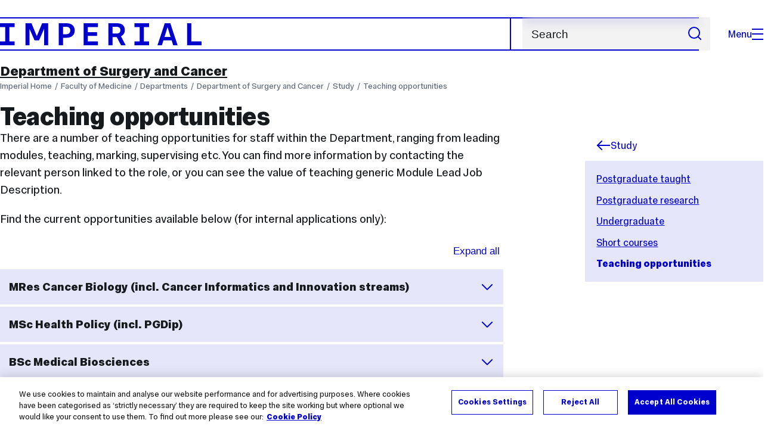

--- FILE ---
content_type: text/html; charset=UTF-8
request_url: https://www.imperial.ac.uk/department-surgery-cancer/study/teaching-opportunities/
body_size: 19976
content:
<!DOCTYPE html>
<html class="no-js" lang="en-GB">

<head>
    <title>Teaching opportunities | Faculty of Medicine | Imperial College London</title>

    <meta charset="utf-8" />
    <meta http-equiv="X-UA-Compatible" content="IE=edge" />
    <!-- OneTrust Cookies Consent Notice start for imperial.ac.uk -->
<script type="text/javascript" src="https://cdn-ukwest.onetrust.com/consent/6d9efb9d-b605-406f-b8b3-c9644859d064/OtAutoBlock.js" ></script><script src="https://cdn-ukwest.onetrust.com/scripttemplates/otSDKStub.js"  type="text/javascript" charset="UTF-8" data-domain-script="6d9efb9d-b605-406f-b8b3-c9644859d064" ></script>
<script type="text/javascript">function OptanonWrapper() { }</script>
<!-- OneTrust Cookies Consent Notice end for imperial.ac.uk -->
  	<link rel="preconnect" href="https://pxl01-imperialacuk.terminalfour.net">
    <link rel="dns-prefetch" href="https://pxl01-imperialacuk.terminalfour.net">

    <script type="application/ld+json">{"@context": "https://schema.org", "@type": "BreadcrumbList", "itemListElement": [{"@type": "ListItem","position": 1,"name": "Home","item": "https://www.imperial.ac.uk/"},{"@type": "ListItem","position": 2,"name": "Faculty of Medicine","item": "https://www.imperial.ac.uk/medicine/"},{"@type": "ListItem","position": 3,"name": "Departments","item": "https://www.imperial.ac.uk/medicine/departments/"},{"@type": "ListItem","position": 4,"name": "Department of Surgery and Cancer","item": "https://www.imperial.ac.uk/medicine/departments/department-surgery-cancer/"},{"@type": "ListItem","position": 5,"name": "Study","item": "https://www.imperial.ac.uk/medicine/departments/department-surgery-cancer/study/"},{"@type": "ListItem","position": 6,"name": "Teaching opportunities","item": "https://www.imperial.ac.uk/medicine/departments/department-surgery-cancer/study/teaching-opportunities/"}]}</script>
    <!-- Search metadata tags -->
<meta name="SectionType" content="website">
<meta name="Department" content="Department of Surgery and Cancer">
<meta name="Faculty" content="Faculty of Medicine">
<!-- twitter metadata tags -->
<meta name="twitter:dnt" content="on">
<meta name="twitter:card" content="summary">
<meta name="twitter:site" content="@imperialcollege">
<meta name="twitter:title" content="Teaching opportunities">
<meta name="twitter:description" content="Teaching opportunities in S&C">
<meta name="twitter:image" content="https://www.imperial.ac.uk/T4Assets/favicon-196x196.png">
<meta name="fb:app_id" content="674884772674087">
<meta property="og:title" content="Teaching opportunities" />
<meta property="og:type" content="website" />
<meta property="og:image" content="https://www.imperial.ac.uk/T4Assets/favicon-196x196.png" />
<meta property="og:image:type" content="image/png" />
<meta property="og:image:secure_url" content="https://www.imperial.ac.uk/T4Assets/favicon-196x196.png" />
<meta property="og:image:width" content="200" /><meta property="og:image:height" content="200" /><meta property="og:url" content="https://www.imperial.ac.uk/medicine/departments/department-surgery-cancer/study/teaching-opportunities/" />
<meta property="og:description" content="Teaching opportunities in S&C" />
<meta property="og:locale" content="en_GB" />
<meta property="og:site_name" content="Imperial College London" />

    <meta name="description" content="Teaching opportunities in S&C">

    <meta name="keywords" content="">

    <meta name="viewport" content="width=device-width, initial-scale=1.0" />

    <!-- assets */ -->
<link rel="preload" href="/assets/website/fonts/icons/fonts/imperial-icons.woff?vrmf2d" as="font" type="font/woff" crossorigin>
<link rel="preload" href="/assets/website/fonts/imperial-sans/ImperialText-VF.woff2" as="font" type="font/woff2" crossorigin>
<link href="/assets/website/stylesheets/css/screen.2.2.1.css" media="all" rel="stylesheet" type="text/css" />
<link href="/assets/website/stylesheets/css/print.2.2.1.css" media="print" rel="stylesheet" type="text/css" />

<link rel="icon" type="image/svg+xml" href="/assets/website/images/favicon/favicon.svg">
<link rel="alternate icon" href="/assets/website/images/favicon/favicon.ico">
<link rel="icon" href="/assets/website/images/favicon/favicon-32.png" sizes="32x32">
<link rel="icon" href="/assets/website/images/favicon/favicon-57.png" sizes="57x57">
<link rel="icon" href="/assets/website/images/favicon/favicon-76.png" sizes="76x76">
<link rel="icon" href="/assets/website/images/favicon/favicon-96.png" sizes="96x96">
<link rel="icon" href="/assets/website/images/favicon/favicon-128.png" sizes="128x128">
<link rel="icon" href="/assets/website/images/favicon/favicon-192.png" sizes="192x192">
<link rel="icon" href="/assets/website/images/favicon/favicon-228.png" sizes="228x228">
<link rel="shortcut icon" href="/assets/website/images/favicon/favicon-196.png" sizes="196x196">
<link rel="apple-touch-icon" href="/assets/website/images/favicon/favicon-120.png" sizes="120x120">
<link rel="apple-touch-icon" href="/assets/website/images/favicon/favicon-152.png" sizes="152x152">
<link rel="apple-touch-icon" href="/assets/website/images/favicon/favicon-180.png" sizes="180x180">
<meta name="msapplication-TileColor" content="#C8D8E4">
<meta name="msapplication-TileImage" content="/assets/website/images/favicon/favicon-144.png">
<meta name="msapplication-config" content="/assets/website/images/favicon/browserconfig.xml" />

<script src="/assets/website/js/lib/jquery3.min.js" id="jquery3"></script>

<script defer src="/assets/website/js/build/application.2.2.1.min.js" type="text/javascript"></script>

<script defer src="//cdnjs.cloudflare.com/ajax/libs/gsap/3.10.4/gsap.min.js"></script>  <!-- gsap.min.js -->
     
    <link rel="canonical" href="https://www.imperial.ac.uk/medicine/departments/department-surgery-cancer/study/teaching-opportunities/" />
    
		 
		
    
      <meta name="SearchLanding" content="false">
      <meta name="LastModified" content="2025-09-01T12:39:30Z" />
</head>

<body class="page-layout-standard theme-9">
    <noscript><iframe src="https://www.googletagmanager.com/ns.html?id=GTM-NDH95W87" height="0" width="0" style="display:none;visibility:hidden"></iframe></noscript><script>(function(w,d,s,l,i){w[l]=w[l]||[];w[l].push({'gtm.start': new Date().getTime(),event:'gtm.js'});var f=d.getElementsByTagName(s)[0], 
j=d.createElement(s),dl=l!='dataLayer'?'&l='+l:'';j.async=true;j.src= 'https://www.googletagmanager.com/gtm.js?id='+i+dl;f.parentNode.insertBefore(j,f); })(window,document,'script','dataLayer','GTM-NDH95W87');</script>
    <a class="skip-to" id="skip-to-content" href="#content">Skip to main content</a>
<a class="skip-to" id="link-to-accessibility" href="/about-the-site/accessibility/">View accessibility support page</a>     
    
    <header class="header">
        <div class="header__inner">
            <a class="header__logo" href="/" aria-label="Homepage">
    <svg width="727" height="80" viewBox="0 0 727 80" fill="none" xmlns="http://www.w3.org/2000/svg">
        <path d="M301.453 0V80H353.346V66H316.622V46H350.152V32.4H316.622V14H353.346V0H301.453Z" fill="currentcolor" />
        <path d="M238.397 12.9177H227.22V39.8776H238.397C247.142 39.8776 253.566 35.6376 253.566 26.3953C253.566 16.8 247.142 12.9177 238.397 12.9177ZM239.196 52.8H227.22V80H212.052V0H239.196C256.219 0 269.533 7.72706 269.533 26.4C269.533 44.8 256.121 52.8 239.196 52.8Z" fill="currentcolor" />
        <path d="M485.079 0V14H503.84V66H485.079V80H537.77V66H519.009V14H537.77V0H485.079Z" fill="currentcolor" />
        <path d="M434.191 24.8C434.191 34.4377 428.602 37.4777 419.022 37.4777H406.248V12.9177H419.022C429.419 12.9224 434.191 16.8 434.191 24.8ZM450.158 24.8C450.158 6.12706 437.384 0 420.619 0H391.08V80H406.248V50.4H419.022C419.722 50.4 420.417 50.3859 421.107 50.3624L436.562 80H453.37L436.224 47.1906C444.565 43.4777 450.158 36.3435 450.158 24.8Z" fill="currentcolor" />
        <path d="M604.324 14.1929L615.238 49.4777H593.406L604.324 14.1929ZM594.345 0L567.999 80H583.966L589.409 62.4H619.235L624.678 80H640.645L614.299 0H594.345Z" fill="currentcolor" />
        <path d="M674.889 0V80H726.914V66H690.058V0H674.889Z" fill="currentcolor" />
        <path d="M151.908 0L132.747 47.04L113.587 0H92.0312V80H106.402V20.1882L124.764 62.4H140.731L159.093 20.1882V80H173.463V0H151.908Z" fill="currentcolor" />
        <path d="M0 0V14H18.7613V66H0V80H52.6912V66H33.93V14H52.6912V0H0Z" fill="currentcolor" />
    </svg>
</a>     

            <div class="header__buttons">
                <search class="header__search">
                   <form action="/search/">
                      <label class="sr-only" for="search">Search</label>
                     <input placeholder="Search" type="search" id="search" name="searchStudioQuery" />
                      <button type="submit" value="Search" aria-label="Submit search">
                          <svg role="img" aria-hidden="true" focusable="false" class="icon icon--m">
                              <use xlink:href="/assets/website/images/svg/icons.svg#search"></use>
                          </svg>
                      </button>
                  </form>
                </search>

                <button class="header__search-toggle toggler" data-targets=".header__search--mobile">
                    Search
                    <svg role="img" aria-hidden="true" focusable="false" class="icon icon--m">
                        <use xlink:href="/assets/website/images/svg/icons.svg#search"></use>
                    </svg>
                </button>
                <button class="header__nav-open" aria-label="Open navigation overlay">Menu<span></span></button>
            </div>


            <nav class="header__nav-fallback">
                <ul class="cluster cluster--pad-m">
                    <li><a href="/study/">Study</a></li><li><a href="/research-and-innovation/">Research</a></li><li><a href="/faculties-and-departments/">Faculties</a></li><li><a href="https://www.imperial.ac.uk/news/">News</a></li><li><a href="/whats-on/">Events</a></li><li><a href="/about/">About</a></li><li><a href="/get-involved/">Get involved</a></li><li><a href="/giving/">Giving</a></li><li><a href="https://shopimperial.org/">Shop Imperial</a></li>
                    <li><a href="/search">Search</a></li>
                </ul>
            </nav>

            <search class="header__search header__search--mobile">
              <form action="/search/">
                      <label class="sr-only" for="search">Search</label>
                      <input placeholder="Search" type="search" id="search" name="searchStudioQuery" />
                      <button type="submit" value="Search" aria-label="Submit search">
                          <svg role="img" aria-hidden="true" focusable="false" class="icon icon--m">
                              <use xlink:href="/assets/website/images/svg/icons.svg#search"></use>
                          </svg>
                      </button>
                  </form>
            </search>
        </div>

        <div id="#overlay" role="dialog" aria-modal="true" aria-labelledby="overlay-title" class="hidden">
            <h2 class="sr-only" id="overlay-title">Website navigation</h2>
            <div class="container">
                <div class="header__drawer">
                    <button class="header__nav-close" aria-label="Close navigation overlay">Close<span></span></button>
                    <a class="header__drawer__logo" href="/" aria-label="Homepage">
    <svg width="727" height="80" viewBox="0 0 727 80" fill="none" xmlns="http://www.w3.org/2000/svg">
    <path d="M301.453 0V80H353.346V66H316.622V46H350.152V32.4H316.622V14H353.346V0H301.453Z" fill="currentcolor"/>
    <path d="M238.397 12.9177H227.22V39.8776H238.397C247.142 39.8776 253.566 35.6376 253.566 26.3953C253.566 16.8 247.142 12.9177 238.397 12.9177ZM239.196 52.8H227.22V80H212.052V0H239.196C256.219 0 269.533 7.72706 269.533 26.4C269.533 44.8 256.121 52.8 239.196 52.8Z" fill="currentcolor"/>
    <path d="M485.079 0V14H503.84V66H485.079V80H537.77V66H519.009V14H537.77V0H485.079Z" fill="currentcolor"/>
    <path d="M434.191 24.8C434.191 34.4377 428.602 37.4777 419.022 37.4777H406.248V12.9177H419.022C429.419 12.9224 434.191 16.8 434.191 24.8ZM450.158 24.8C450.158 6.12706 437.384 0 420.619 0H391.08V80H406.248V50.4H419.022C419.722 50.4 420.417 50.3859 421.107 50.3624L436.562 80H453.37L436.224 47.1906C444.565 43.4777 450.158 36.3435 450.158 24.8Z" fill="currentcolor"/>
    <path d="M604.324 14.1929L615.238 49.4777H593.406L604.324 14.1929ZM594.345 0L567.999 80H583.966L589.409 62.4H619.235L624.678 80H640.645L614.299 0H594.345Z" fill="currentcolor"/>
    <path d="M674.889 0V80H726.914V66H690.058V0H674.889Z" fill="currentcolor"/>
    <path d="M151.908 0L132.747 47.04L113.587 0H92.0312V80H106.402V20.1882L124.764 62.4H140.731L159.093 20.1882V80H173.463V0H151.908Z" fill="currentcolor"/>
    <path d="M0 0V14H18.7613V66H0V80H52.6912V66H33.93V14H52.6912V0H0Z" fill="currentcolor"/>
</svg>
</a>     
                    <div class="header__pane-switchers">
                        <button class="header__pane-switcher" data-tab-id="site-nav">Key links</button>
                        <button class="header__pane-switcher" data-tab-id="section-nav">This section</button>
                    </div>
                    <div class="header__pane header__pane--global" id="site-nav">
                        <a class="header__skip-link" href="#section-nav">Skip to section navigation</a>
                        <nav class="header__nav header__nav--global" aria-labelledby="global-nav-title">
                            <h3 class="sr-only" id="global-nav-title">Global site navigation</h3>
                            <ul>
                                <li>
    <a href="/study/">Study</a>
    <ul>
<li><a href="/study/courses/">Course search</a></li>
<li><a href="/study/apply/">Apply</a></li>
<li><a href="/study/fees-and-funding/">Fees and funding</a></li>
<li><a href="/study/student-life/">Student life</a></li>
<li><a href="/study/visit/">Visit</a></li>
<li><a href="/study/help-centre/">Help centre</a></li>
<li><a href="/study/request-info/">Request info</a></li>
<li><a href="/study/international-students/">International students</a></li>
<li><a href="https://www.imperial.ac.uk/business-school/executive-education/">Executive education</a></li>
<li></li>
<li><a href="/study/visit/summer-schools/">Summer schools</a></li>
</ul>
</li><li>
    <a href="/research-and-innovation/">Research</a>
    
</li><li>
    <a href="/faculties-and-departments/">Faculties</a>
    <ul>
<li><a href="/engineering/">Faculty of Engineering</a></li>
<li><a href="/medicine/">Faculty of Medicine</a></li>
<li><a href="/natural-sciences/">Faculty of Natural Sciences</a></li>
<li><a href="https://www.imperial.ac.uk/business-school/">Imperial Business School</a></li>
<li><a href="/admin-services/">Administrative and support services</a></li>
</ul>
</li><li>
    <a href="https://www.imperial.ac.uk/news/">News</a>
    <ul>
<li><a href="https://www.imperial.ac.uk/news/">News</a></li>
<li><a href="/be-inspired/stories/">Imperial Stories</a></li>
<li><a href="/be-inspired/magazine/">Imperial Magazine</a></li>
</ul>
</li><li>
    <a href="/whats-on/">Events</a>
    <ul>
<li><a href="/whats-on/">What's on</a></li>
<li><a href="/be-inspired/festival/">Great Exhibition Road Festival</a></li>
<li><a href="/be-inspired/lates/">Imperial Lates</a></li>
<li><a href="/students/graduation/">Graduation</a></li>
</ul>
</li><li>
    <a href="/about/">About</a>
    <ul>
<li><a href="/about/leadership-and-strategy/president/">President</a></li>
<li><a href="/about/leadership-and-strategy/provost/">Provost and Deputy President</a></li>
<li><a href="/admin-services/governance/university-governance-structure/governance-structure/council/">Council</a></li>
<li><a href="/about/leadership-and-strategy/strategy/">Imperial Strategy</a></li>
<li><a href="/about/global/">Imperial Global</a></li>
<li><a href="/about/sustainability/">Sustainable Imperial</a></li>
<li><a href="/about/school-of-convergence-science/">School of Convergence Science</a></li>
<li><a href="/about/governance/">Governance</a></li>
<li><a href="/visit/campuses/">Campuses</a></li>
<li><a href="https://profiles.imperial.ac.uk/">Our academics</a></li>
<li><a href="/jobs/">Jobs at Imperial</a></li>
</ul>
</li><li>
    <a href="/get-involved/">Get involved</a>
    <ul>
<li><a href="/giving/">Giving</a></li>
<li><a href="/be-inspired/schools-outreach/">Schools outreach</a></li>
<li><a href="/be-inspired/global-summer-school/">Imperial Global Summer School</a></li>
<li><a href="/be-inspired/societal-engagement/">Societal engagement</a></li>
<li><a href="/be-inspired/volunteering/">Volunteering and outreach</a></li>
<li><a href="/get-involved/women-at-imperial/">Women at Imperial</a></li>
</ul>
</li><li>
    <a href="/giving/">Giving</a>
    
</li><li>
    <a href="https://shopimperial.org/">Shop Imperial</a>
    
</li>
                            </ul>
                        </nav>
                        <nav aria-labelledby="user-nav-title" role="navigation">
    <h3 class="sr-only" id="user-nav-title">User links navigation</h3>
    <ul class="header__user-links">
        <li><a href="/staff/">For staff</a></li>
        <li><a href="/students/">Current students</a></li>
        <li><a href="/for-business/">Imperial for business</a></li>
        <li><a href="/be-inspired/schools-outreach/">For schools</a></li>
        <li><a href="/alumni/">Alumni</a></li>
    </ul>
</nav>
                    </div>
                    <div class="header__pane header__pane--section" id="section-nav">
                        <nav class="header__nav header__nav--section" aria-labelledby="section-nav-title">
                            <!-- Section ID 3430--><a class="header__nav__breadcrumb" href="/medicine/departments/">
<span>Departments</span>
</a>

                            <h3 class="header__nav__title" id="section-nav-title"><a href="/medicine/departments/department-surgery-cancer/">Department of Surgery and Cancer</a><span class="sr-only"> navigation</span></h3>
                            <ul>
                                <li><a href="/medicine/departments/department-surgery-cancer/about-us/">About us</a>
<ul class="multilevel-linkul-0">
<li><a href="/medicine/departments/department-surgery-cancer/about-us/management/">Management</a></li>
<li><a href="/medicine/departments/department-surgery-cancer/about-us/work-with-us/">Work with us</a></li>
<li><a href="/medicine/departments/department-surgery-cancer/about-us/outreach/">Outreach</a></li>
<li><a href="/medicine/departments/department-surgery-cancer/about-us/nihr-imperial-brc/">Our relationship with the NIHR Imperial BRC</a></li>
<li><a href="/medicine/departments/department-surgery-cancer/about-us/history/">History</a></li>
<li><a href="/medicine/departments/department-surgery-cancer/about-us/a-z-people/">A-Z People</a></li>
<li><a href="/medicine/departments/department-surgery-cancer/about-us/key-contacts/">Key contacts</a></li>
<li><a href="/medicine/departments/department-surgery-cancer/about-us/contact-us/">Contact us</a></li>

</ul>

</li><li><a href="/medicine/departments/department-surgery-cancer/research/">Research</a>
<ul class="multilevel-linkul-0">
<li><a href="/medicine/departments/department-surgery-cancer/research/surgery/">Surgery</a>
<ul class="multilevel-linkul-1">
<li><a href="/medicine/departments/department-surgery-cancer/research/surgery/groups/">Groups</a>
<ul class="multilevel-linkul-2">
<li><a href="/a-z-research/hamlyn-centre/research/research-groups/applied-surgical-data-science/">Applied Surgical Data Science</a></li>
<li><a href="/medicine/departments/department-surgery-cancer/research/surgery/groups/bariatric-and-metabolic-surgery/">Bariatric and Metabolic Surgery</a></li>
<li><a href="/medicine/departments/department-surgery-cancer/research/surgery/groups/behavioural-research-group/">Behavioural Research Group</a></li>
<li><a href="/medicine/departments/department-surgery-cancer/research/surgery/groups/biomarker-assessment-validation-and-translation/">Biomarker Assessment, Validation, and Translation</a></li>
<li><a href="/medicine/departments/department-surgery-cancer/research/surgery/groups/bone-health/">Bone Health Research Group</a></li>
<li><a href="/medicine/departments/department-surgery-cancer/csprg/">Cancer Screening and Prevention Research Group (CSPRG)</a></li>
<li><a href="/medicine/departments/department-surgery-cancer/research/surgery/groups/cancer-survivorship/">Cancer Survivorship</a></li>
<li><a href="/medicine/research-and-impact/groups/engagement-and-simulation-science/">Centre for Engagement and Simulation Science</a></li>
<li><a href="/medicine/departments/department-surgery-cancer/research/surgery/groups/chinmay-gupte-research-groups/">Chinmay Gupte Research Groups</a></li>
<li><a href="/a-z-research/hamlyn-centre/research/research-groups/clinical-photonics/">Clinical Photonics</a></li>
<li><a href="/a-z-research/hamlyn-centre/research/research-groups/cognitive-vision-in-robotic-surgery/">Cognitive Vision in Robotic Surgery</a></li>
<li><a href="/medicine/departments/department-surgery-cancer/research/surgery/groups/colorectal-surgery-group/">Colorectal Surgery Group</a></li>
<li><a href="/medicine/departments/department-surgery-cancer/research/surgery/groups/decision-psychology/">Decision Psychology</a></li>
<li><a href="/medicine/departments/department-surgery-cancer/research/surgery/groups/functional-urology/">Functional urology</a></li>
<li><a href="/medicine/departments/department-surgery-cancer/research/surgery/groups/glucagon-and-obesity-related-disease/">Glucagon and obesity-related disease</a></li>
<li><a href="/medicine/departments/department-surgery-cancer/research/surgery/groups/hanna-group/">Hanna Group</a></li>
<li><a href="/a-z-research/hamlyn-centre/research/research-groups/human-centred-automation-robotics-and-monitoring/">HARMS-Lab Human-Centred Paradigm</a></li>
<li><a href="/medicine/departments/department-surgery-cancer/research/surgery/groups/heer-group/">Heer group</a>
<ul class="multilevel-linkul-3">
<li><a href="/medicine/departments/department-surgery-cancer/research/surgery/groups/heer-group/transform-discovery/">TRANSFORM Discovery</a></li>

</ul>

</li>
<li><a href="/medicine/departments/department-surgery-cancer/research/surgery/groups/human-performance-group/">Human Performance Group</a></li>
<li><a href="/medicine/departments/department-surgery-cancer/research/surgery/groups/immunomodulatory-cancer-therapies/">Immunomodulatory Cancer Therapies</a></li>
<li><a href="/medicine/departments/department-surgery-cancer/research/surgery/groups/imperial-college-ophthalmology-research-group/">Imperial College Ophthalmology Research Group</a></li>
<li><a href="/medicine/departments/department-surgery-cancer/research/cancer/groups/imperial-prostate/">Imperial Prostate</a></li>
<li><a href="/medicine/departments/department-surgery-cancer/research/surgery/groups/london-aortic-mechanobiology-working-group/">London Aortic Mechanobiology Working Group</a></li>
<li><a href="/medicine/departments/department-surgery-cancer/research/surgery/groups/medical-cannabis-research-group/">Medical Cannabis Research Group</a></li>
<li><a href="/medicine/departments/department-surgery-cancer/research/surgery/groups/medical-eye-tracking-research/">Medical Eye-Tracking Research</a></li>
<li><a href="/medicine/departments/department-surgery-cancer/research/surgery/groups/medical-informatics/">Medical Informatics</a></li>
<li><a href="/medicine/departments/department-surgery-cancer/research/surgery/groups/mikael-sodergren-research-groups/">Mikael Sodergren Research Groups</a></li>
<li><a href="/medicine/departments/department-surgery-cancer/research/surgery/groups/msk-lab/">MSk Lab</a></li>
<li><a href="/medicine/departments/department-surgery-cancer/research/surgery/groups/neuroendocrine-tumours-research/">Neuroendocrine Tumours Research</a></li>
<li><a href="/medicine/departments/department-surgery-cancer/research/surgery/groups/neuroergonomics-and-perception-laboratory/">Neuroergonomics and Perception Laboratory</a></li>
<li><a href="/medicine/research-and-impact/groups/htrc/">NIHR HealthTech Research Centre in Vitro Diagnostics</a></li>
<li><a href="/medicine/departments/department-surgery-cancer/research/surgery/groups/prepare-prehabilitation-programme/">PREPARE Prehabilitation Programme</a></li>
<li><a href="/medicine/departments/department-surgery-cancer/research/surgery/groups/rna-aptamers/">RNA Aptamers</a></li>
<li><a href="/medicine/departments/department-surgery-cancer/research/surgery/groups/safety-and-effectiveness-in-joint-replacement/">Safety and effectiveness in joint replacement</a></li>
<li><a href="/medicine/departments/department-surgery-cancer/research/surgery/groups/section-of-hepatopancreatobiliary-surgery/">Section of Hepatopancreatobiliary Surgery</a></li>
<li><a href="/medicine/departments/department-surgery-cancer/research/surgery/groups/section-of-vascular-surgery/">Section of Vascular Surgery</a></li>
<li><a href="/medicine/research-and-impact/groups/simms/">Simulation and Modelling in Medicine and Surgery</a></li>
<li><a href="/medicine/departments/department-surgery-cancer/research/surgery/groups/small-activating-rnas/">Small activating RNAs</a></li>
<li><a href="/medicine/departments/department-surgery-cancer/research/surgery/groups/st-marks-familial-colorectal-cancer-group/">St Mark&rsquo;s Familial Colorectal Cancer Group</a></li>
<li><a href="/a-z-research/hamlyn-centre/research/research-groups/surgical-imaging-and-biophotonics/">Surgical Imaging and Biophotonics</a></li>
<li><a href="/medicine/departments/department-surgery-cancer/research/surgery/groups/translational-colorectal-research-laboratory/">Translational Colorectal Research Laboratory</a></li>
<li><a href="/medicine/departments/department-surgery-cancer/research/surgery/groups/translational-data-analytics-and-informatics-in-healthcare/">Translational Data analytics and informatics in healthcare</a></li>
<li><a href="/a-z-research/hamlyn-centre/research/research-groups/surgical-imaging-and-biophotonics/">Surgical Imaging and Biophotonics</a></li>

</ul>

</li>
<li><a href="/medicine/departments/department-surgery-cancer/research/surgery/research-themes/">Research themes</a>
<ul class="multilevel-linkul-2">
<li><a href="/medicine/departments/department-surgery-cancer/research/surgery/research-themes/diagnostics/">Diagnostics</a></li>
<li><a href="/medicine/departments/department-surgery-cancer/research/surgery/research-themes/global-health/">Global Health</a></li>
<li><a href="/medicine/departments/department-surgery-cancer/research/surgery/research-themes/surgical-devices-and-interventions/">Surgical Devices and Interventions</a></li>
<li><a href="/medicine/departments/department-surgery-cancer/research/surgery/research-themes/surgical-care/">Surgical Care</a></li>
<li><a href="/medicine/departments/department-surgery-cancer/research/surgery/research-themes/surgical-education/">Surgical Education</a></li>
<li><a href="/medicine/departments/department-surgery-cancer/research/surgery/research-themes/translational-research---bench-to-bedside/">Translational Research - Bench to Bedside</a></li>
<li><a href="/medicine/departments/department-surgery-cancer/research/surgery/research-themes/interventional-science/">Interventional Science</a></li>

</ul>

</li>
<li><a href="/medicine/departments/department-surgery-cancer/research/surgery/clinical-themes/">Clinical themes</a>
<ul class="multilevel-linkul-2">
<li><a href="/medicine/departments/department-surgery-cancer/research/surgery/clinical-themes/bariatric/">Bariatric</a></li>
<li><a href="/medicine/departments/department-surgery-cancer/research/surgery/clinical-themes/breast/">Breast</a></li>
<li><a href="/medicine/departments/department-surgery-cancer/research/surgery/clinical-themes/colorectal/">Colorectal</a></li>
<li><a href="/medicine/departments/department-surgery-cancer/research/surgery/clinical-themes/hepatopancreatobiliary/">Hepatopancreatobiliary</a></li>
<li><a href="/medicine/departments/department-surgery-cancer/research/surgery/clinical-themes/musculoskeletal/">Musculoskeletal</a></li>
<li><a href="/medicine/departments/department-surgery-cancer/research/surgery/clinical-themes/oesophago-gastric/">Oesophago-gastric</a></li>
<li><a href="/medicine/departments/department-surgery-cancer/research/surgery/clinical-themes/urology/">Urology</a></li>
<li><a href="/medicine/departments/department-surgery-cancer/research/surgery/clinical-themes/vascular/">Vascular</a></li>

</ul>

</li>
<li><a href="/medicine/departments/department-surgery-cancer/research/surgery/healthcare-professional-academic-group/">Healthcare Professional Academic Group</a></li>

</ul>

</li>
<li><a href="/medicine/departments/department-surgery-cancer/research/cancer/">Cancer</a>
<ul class="multilevel-linkul-1">
<li><a href="/medicine/departments/department-surgery-cancer/research/cancer/research-areas/">Research areas</a>
<ul class="multilevel-linkul-2">
<li><a href="/medicine/departments/department-surgery-cancer/research/cancer/research-areas/imaging/">Imaging</a></li>
<li><a href="/medicine/departments/department-surgery-cancer/research/cancer/research-areas/drug-resistance/">Drug resistance</a></li>
<li><a href="/medicine/departments/department-surgery-cancer/research/cancer/research-areas/metabonomics/">Metabonomics</a></li>
<li><a href="/medicine/departments/department-surgery-cancer/research/cancer/research-areas/epigenetics/">Epigenetics</a></li>
<li><a href="/medicine/departments/department-surgery-cancer/research/cancer/research-areas/clinical-trials/">Clinical trials</a></li>
<li><a href="/medicine/departments/department-surgery-cancer/research/cancer/research-areas/immunology/">Immunology</a></li>

</ul>

</li>
<li><a href="/medicine/departments/department-surgery-cancer/research/cancer/groups/">Groups</a>
<ul class="multilevel-linkul-2">
<li><a href="/medicine/departments/department-surgery-cancer/research/cancer/groups/androgen-signalling-and-prostate-cancer/">Androgen Signalling and Prostate Cancer</a></li>
<li><a href="/medicine/departments/department-surgery-cancer/research/cancer/groups/breast-cancer/">Breast Cancer</a></li>
<li><a href="/medicine/departments/department-surgery-cancer/research/cancer/groups/cancer-genetics/">Cancer Genetics</a></li>
<li><a href="/medicine/departments/department-surgery-cancer/research/cancer/groups/cancer-genomics-and-epigenetics/">Cancer Genomics and Epigenetics</a></li>
<li><a href="/medicine/departments/department-surgery-cancer/research/cancer/groups/cancer-imaging-/">Cancer Imaging </a></li>
<li><a href="/medicine/departments/department-surgery-cancer/research/cancer/groups/cancer-metabolism-and-systems-toxicology/">Cancer Metabolism and Systems Toxicology</a></li>
<li><a href="/medicine/departments/department-surgery-cancer/research/cancer/groups/cellular-regulatory-networks/">Cellular Regulatory Networks</a></li>
<li><a href="/medicine/departments/department-surgery-cancer/research/cancer/groups/computational-oncology/">Computational Oncology</a></li>
<li><a href="/medicine/departments/department-surgery-cancer/research/cancer/groups/cytokines-and-cancer-cell-signalling/">Cytokines and Cancer Cell Signalling</a></li>
<li><a href="/medicine/departments/department-surgery-cancer/research/cancer/groups/developmental-therapeutics-and-cancer-immunotherapy/">Developmental Therapeutics and Cancer Immunotherapy</a></li>
<li><a href="/medicine/departments/department-surgery-cancer/research/cancer/groups/epigenetics/">Epigenetics</a></li>
<li><a href="/medicine/departments/department-surgery-cancer/research/cancer/groups/gynaecological-cancer---surgery-and-translational-research/">Gynaecological cancer - surgery and translational research</a></li>
<li><a href="/medicine/departments/department-surgery-cancer/research/cancer/groups/human-cancer/">Human Cancer</a></li>
<li><a href="/medicine/departments/department-surgery-cancer/research/cancer/groups/imperial-prostate/">Imperial Prostate</a></li>
<li><a href="/medicine/departments/department-surgery-cancer/research/cancer/groups/liver-cancer/">Liver Cancer</a></li>
<li><a href="/medicine/departments/department-surgery-cancer/research/cancer/groups/involving-people-and-communities-in-cancer-research/">Involving people and communities in cancer research</a></li>
<li><a href="/medicine/departments/department-surgery-cancer/research/cancer/groups/molecular-oncogenetics/">Molecular Oncogenetics</a></li>
<li><a href="/medicine/departments/department-surgery-cancer/research/cancer/groups/molecular-oncology/">Molecular Oncology</a></li>
<li><a href="/medicine/departments/department-surgery-cancer/research/cancer/groups/pancreatic-cancer-chemoresistance-and-clinical-trials/">Pancreatic Cancer Chemoresistance and Clinical Trials</a></li>
<li><a href="/medicine/departments/department-surgery-cancer/research/cancer/groups/pancreatic-cancer-epigenomics/">Pancreatic Cancer Epigenomics</a></li>
<li><a href="/medicine/departments/department-surgery-cancer/research/cancer/groups/signalling-in-prostate-cancer/">Signalling in Prostate Cancer</a></li>
<li><a href="/medicine/departments/department-surgery-cancer/research/cancer/groups/translational-brain-tumour-group/">Translational Brain Tumour Group</a></li>
<li><a href="/medicine/departments/department-surgery-cancer/research/cancer/groups/translational-cancer-medicine-and-imaging-/">Translational Cancer Medicine and Imaging </a></li>
<li><a href="/medicine/departments/department-surgery-cancer/research/cancer/groups/translational-epigenomics/">Translational Epigenomics</a></li>
<li><a href="/medicine/departments/department-surgery-cancer/research/cancer/groups/womens-cancers/">Women's Cancers</a></li>

</ul>

</li>
<li><a href="/medicine/departments/department-surgery-cancer/research/cancer/disease-areas/">Disease areas</a>
<ul class="multilevel-linkul-2">
<li><a href="/medicine/departments/department-surgery-cancer/research/cancer/disease-areas/breast/">Breast</a></li>
<li><a href="/medicine/departments/department-surgery-cancer/research/cancer/disease-areas/ovarian/">Ovarian</a></li>
<li><a href="/medicine/departments/department-surgery-cancer/research/cancer/disease-areas/prostate/">Prostate</a></li>
<li><a href="/medicine/departments/department-surgery-cancer/research/cancer/disease-areas/lung/">Lung</a></li>
<li><a href="/medicine/departments/department-surgery-cancer/research/cancer/disease-areas/pancreatic/">Pancreatic</a></li>
<li><a href="/medicine/departments/department-surgery-cancer/research/cancer/disease-areas/other/">Other</a></li>

</ul>

</li>

</ul>

</li>
<li><a href="/medicine/departments/department-surgery-cancer/research/apmic/">Anaesthetics, Pain Medicine and Intensive Care </a>
<ul class="multilevel-linkul-1">
<li><a href="/medicine/departments/department-surgery-cancer/research/apmic/groups/">Groups</a>
<ul class="multilevel-linkul-2">
<li><a href="/medicine/departments/department-surgery-cancer/research/apmic/groups/applied-physiology-and-neurophysiology/">Applied Physiology and Neurophysiology</a></li>
<li><a href="/medicine/departments/department-surgery-cancer/research/apmic/groups/anaesthetics-and-organ-protection/">Anaesthetics and Organ Protection</a></li>
<li><a href="/medicine/departments/department-surgery-cancer/research/apmic/groups/brain-injury-and-neuroprotection/">Brain Injury and Neuroprotection</a></li>
<li><a href="/medicine/departments/department-surgery-cancer/research/apmic/groups/cardiothoracic-and-advanced-life-support/">Cardiothoracic and Advanced Life Support</a></li>
<li><a href="/medicine/departments/department-surgery-cancer/research/apmic/groups/clinical-pain-research/">Clinical Pain Research</a></li>
<li><a href="/medicine/departments/department-surgery-cancer/research/apmic/groups/critical-care-trials/">Critical Care Trials</a></li>
<li><a href="/medicine/departments/department-surgery-cancer/research/apmic/groups/memory-and-memories-in-perioperative-care/">Memory and Memories in Perioperative Care</a></li>
<li><a href="/medicine/departments/department-surgery-cancer/research/apmic/groups/extracellular-vesicles-in-the-propagation-of-lung-injury-in-critical-care-and-perioperative-patients/">Extracellular vesicles in the propagation of lung injury in critical care and perioperative patients</a></li>
<li><a href="/medicine/departments/department-surgery-cancer/research/apmic/groups/molecular-physiology-in-critical-care/">Molecular Physiology in Critical Care</a></li>
<li><a href="/medicine/departments/department-surgery-cancer/research/apmic/groups/nociceptive-mechanisms/">Nociceptive Mechanisms</a></li>
<li><a href="/medicine/departments/department-surgery-cancer/research/apmic/groups/paediatric-critical-care/">Paediatric Critical Care</a></li>
<li><a href="/medicine/departments/department-surgery-cancer/research/apmic/groups/pain-research-group/">Pain Research Group</a></li>
<li><a href="/medicine/departments/department-surgery-cancer/research/apmic/groups/perioperative-inflammation/">Perioperative Inflammation</a></li>
<li><a href="/medicine/departments/department-surgery-cancer/research/apmic/groups/perioperative-phenotyping/">Perioperative Phenotyping</a></li>
<li><a href="/medicine/departments/department-surgery-cancer/research/apmic/groups/respiratory-critical-care/">Respiratory Critical Care</a></li>
<li><a href="/medicine/departments/department-surgery-cancer/research/apmic/groups/respiratory-physiology/">Respiratory Physiology</a></li>
<li><a href="/medicine/departments/department-surgery-cancer/research/apmic/groups/sepsis-phenotyping/">Sepsis Phenotyping</a></li>
<li><a href="/medicine/departments/department-surgery-cancer/research/apmic/groups/translational-ai-in-critical-care/">Translational AI in Critical Care</a></li>
<li><a href="/medicine/departments/department-surgery-cancer/research/apmic/groups/translational-critical-care/">Translational Critical Care</a></li>

</ul>

</li>
<li><a href="/medicine/departments/department-surgery-cancer/research/apmic/research-themes/">Research themes</a>
<ul class="multilevel-linkul-2">
<li><a href="/medicine/departments/department-surgery-cancer/research/apmic/research-themes/anaesthesia-mechanisms/">Anaesthesia mechanisms</a></li>
<li><a href="/medicine/departments/department-surgery-cancer/research/apmic/research-themes/clinical-trials-and-health-service/">Clinical trials and health service</a></li>
<li><a href="/medicine/departments/department-surgery-cancer/research/apmic/research-themes/data-science-and-ai/">Data science and AI</a></li>
<li><a href="/medicine/departments/department-surgery-cancer/research/apmic/research-themes/mechanisms-of-pain/">Mechanisms of pain</a></li>
<li><a href="/medicine/departments/department-surgery-cancer/research/apmic/research-themes/phenotyping-and-precision-medicine/">Phenotyping and precision medicine</a></li>
<li><a href="/medicine/departments/department-surgery-cancer/research/apmic/research-themes/organ-injury-and-protection/">Organ injury and protection</a></li>

</ul>

</li>
<li><a href="/medicine/departments/department-surgery-cancer/research/apmic/clinical-themes/">Clinical themes</a>
<ul class="multilevel-linkul-2">
<li><a href="/medicine/departments/department-surgery-cancer/research/apmic/clinical-themes/cardiothoracic/">Cardiothoracic</a></li>
<li><a href="/medicine/departments/department-surgery-cancer/research/apmic/clinical-themes/peri-operative-medicine/">Peri-operative medicine</a></li>
<li><a href="/medicine/departments/department-surgery-cancer/research/apmic/clinical-themes/acute-pain/">Acute pain</a></li>
<li><a href="/medicine/departments/department-surgery-cancer/research/apmic/clinical-themes/chronic-pain/">Chronic pain</a></li>
<li><a href="/medicine/departments/department-surgery-cancer/research/apmic/clinical-themes/acute-respiratory-distress-syndrome/">Acute respiratory distress syndrome</a></li>
<li><a href="/medicine/departments/department-surgery-cancer/research/apmic/clinical-themes/burns/">Burns</a></li>
<li><a href="/medicine/departments/department-surgery-cancer/research/apmic/clinical-themes/covid-19/">Covid-19</a></li>
<li><a href="/medicine/departments/department-surgery-cancer/research/apmic/clinical-themes/extracorporeal-and-advanced-life-support/">Extracorporeal and advanced life support</a></li>
<li><a href="/medicine/departments/department-surgery-cancer/research/apmic/clinical-themes/paediatric-critical-care/">Paediatric critical care</a></li>
<li><a href="/medicine/departments/department-surgery-cancer/research/apmic/clinical-themes/sepsis/">Sepsis</a></li>

</ul>

</li>
<li><a href="/medicine/departments/department-surgery-cancer/research/apmic/education-and-training/">Education and training</a></li>

</ul>

</li>
<li><a href="/medicine/departments/department-surgery-cancer/research/research-centres/">Research Centres</a>
<ul class="multilevel-linkul-1">
<li><a href="/a-z-research/cruk-convergence-science-centre/">CRUK Convergence Science Centre</a></li>
<li><a href="https://www.imperial.ac.uk/ovarian-cancer-action-research-centre/">Ovarian Cancer Action Research Centre</a></li>
<li><a href="/medicine/research-and-impact/groups/engagement-and-simulation-science/">Centre for Engagement and Simulation Science</a></li>
<li><a href="http://www3.imperial.ac.uk/globalhealthpolicy" target="_blank">Centre for Health Policy</a></li>
<li><a href="/a-z-research/hamlyn-centre/">Hamlyn Centre</a></li>
<li><a href="http://www.helixcentre.com/" target="_blank">Helix Centre</a></li>
<li><a href="https://www.imperial.ac.uk/experimental-cancer-medicine-centre/">Imperial Experimental Cancer Medicine Centre</a></li>

</ul>

</li>
<li><a href="/medicine/departments/department-surgery-cancer/research/innovation-and-impact/">Innovation and impact</a></li>
<li><a href="/medicine/departments/department-surgery-cancer/research/facilities-and-services/">Facilities and services</a>
<ul class="multilevel-linkul-1">
<li><a href="/medicine/research-and-impact/facilities/human-anatomy-unit/">Human Anatomy Unit</a></li>
<li><a href="/medicine/research-and-impact/facilities/imperial-college-healthcare-tissue-bank/">Imperial College Healthcare Tissue Bank</a></li>
<li><a href="/medicine/research-and-impact/facilities/london-school-of-surgery-training-programme/">London General Surgical Skills Programme</a></li>
<li><a href="https://www.imperial.ac.uk/experimental-cancer-medicine-centre/">Imperial Experimental Cancer Medicine Centre (ECMC)</a></li>

</ul>

</li>

</ul>

</li><li><span class="currentbranch0"><a href="/medicine/departments/department-surgery-cancer/study/">Study</a></span>
<ul class="multilevel-linkul-0">
<li><a href="/medicine/departments/department-surgery-cancer/study/postgraduate-taught/">Postgraduate taught</a>
<ul class="multilevel-linkul-1">
<li><a href="/study/courses/postgraduate-taught/2026/cancer-biology/">Cancer Biology</a></li>
<li><a href="/study/courses/postgraduate-taught/2026/cancer-informatics/">Cancer Informatics</a></li>
<li><a href="https://www.imperial.ac.uk/study/courses/postgraduate-taught/cancer-innovation/">Cancer Innovation</a></li>
<li><a href="/study/courses/postgraduate-taught/2026/digital-health-leadership/">Digital Health Leadership</a></li>
<li><a href="/study/courses/postgraduate-taught/2026/health-policy/">Health Policy</a></li>
<li><a href="/study/courses/postgraduate-taught/2026/medical-robotics/">Medical Robotics and Image-Guided Intervention</a></li>
<li><a href="https://www.imperial.ac.uk/study/courses/postgraduate-taught/clinical-robotics-ai/">Medical Robotics and Image-Guided Intervention: Clinical Robotics and AI</a></li>
<li><a href="https://www.imperial.ac.uk/study/courses/postgraduate-taught/translational-research-perioperative/">Translational Research in Surgery, Perioperative and Critical Care</a></li>
<li><a href="/medicine/departments/department-surgery-cancer/study/postgraduate-taught/meet-our-students/">Meet our students</a></li>
<li><a href="/medicine/departments/department-surgery-cancer/study/postgraduate-taught/meet-our-teaching-staff/">Meet our teaching staff</a></li>
<li><a href="/medicine/departments/department-surgery-cancer/study/postgraduate-taught/guidance-on-ai-in-pgt-assessments/" class="">Guidance on AI in PGT assessments</a></li>

</ul>

</li>
<li><a href="/medicine/departments/department-surgery-cancer/study/postgraduate-research/">Postgraduate research</a>
<ul class="multilevel-linkul-1">
<li><a href="/medicine/departments/department-surgery-cancer/study/postgraduate-research/applying-for-a-phd-or-mdres/">Applying for a PhD or MD(Res)</a></li>
<li><a href="/medicine/departments/department-surgery-cancer/study/postgraduate-research/phd-studentship-opportunities/">PhD studentship opportunities</a></li>
<li><a href="/medicine/departments/department-surgery-cancer/study/postgraduate-research/current-students-and-supervisors/">Current students and supervisors</a>
<ul class="multilevel-linkul-2">
<li><a href="/medicine/departments/department-surgery-cancer/study/postgraduate-research/current-students-and-supervisors/useful-forms-and-information/">Useful forms and information</a></li>
<li><a href="/medicine/departments/department-surgery-cancer/study/postgraduate-research/current-students-and-supervisors/useful-contacts/">Useful contacts</a></li>
<li><a href="/medicine/departments/department-surgery-cancer/study/postgraduate-research/current-students-and-supervisors/research-students-faq/">Research students FAQ</a></li>
<li><a href="/medicine/departments/department-surgery-cancer/study/postgraduate-research/current-students-and-supervisors/postgraduate-education-committee/">Postgraduate Education Committee</a></li>
<li><a href="/medicine/departments/department-surgery-cancer/study/postgraduate-research/current-students-and-supervisors/advertising-a-phd-studentship/">Advertising a PhD studentship</a></li>
<li><a href="/medicine/departments/department-surgery-cancer/study/postgraduate-research/current-students-and-supervisors/student-milestone-videos/">Student milestone videos</a></li>

</ul>

</li>

</ul>

</li>
<li><a href="/medicine/departments/department-surgery-cancer/study/undergraduate/">Undergraduate</a>
<ul class="multilevel-linkul-1">
<li><a href="/medicine/departments/department-surgery-cancer/study/undergraduate/clinical-communication/">Clinical communication</a></li>

</ul>

</li>
<li><a href="/medicine/departments/department-surgery-cancer/study/short-courses/">Short courses</a>
<ul class="multilevel-linkul-1">
<li><a href="/medicine/departments/department-surgery-cancer/study/short-courses/cancer-informatics-short-course/">Cancer Informatics short course</a></li>
<li><a href="/medicine/departments/department-surgery-cancer/study/short-courses/digital-maternity-leaders-foundations-in-digital-health-leadership-programme/">Digital Maternity Leaders (Foundations in Digital Health Leadership Programme)</a></li>
<li><a href="/medicine/research-and-impact/facilities/human-anatomy-unit/education-and-training/">Anatomy</a></li>
<li><a href="/medicine/research-and-impact/facilities/london-school-of-surgery-training-programme/">London General Surgical Skills</a></li>
<li><a href="http://www.symposia.org.uk/">Symposium Office</a></li>
<li><a href="https://www.imperial.ac.uk/hamlyn-centre/events--global-engagement/hamlyn-winter-school-on-surgical-imaging-and-vision/">Hamlyn Winter School on Surgical Imaging and Vision</a></li>
<li><a href="/medicine/research-and-impact/groups/msk-lab/education--training/">Musculoskeletal</a></li>

</ul>

</li>
<li><span class="currentbranch1"><a href="/medicine/departments/department-surgery-cancer/study/teaching-opportunities/">Teaching opportunities</a></span></li>

</ul>

</li><li><a href="/medicine/departments/department-surgery-cancer/news-and-events/">News and events</a></li><li><a href="/medicine/departments/department-surgery-cancer/for-staff/">For staff</a>
<ul class="multilevel-linkul-0">
<li><a href="/medicine/departments/department-surgery-cancer/for-staff/working-culture/athena-swan/">Athena SWAN</a></li>
<li><a href="/medicine/departments/department-surgery-cancer/for-staff/working-culture/">Working culture</a>
<ul class="multilevel-linkul-1">
<li><a href="/medicine/departments/department-surgery-cancer/for-staff/working-culture/development-opportunities-/">Development opportunities </a></li>
<li><a href="/medicine/departments/department-surgery-cancer/for-staff/working-culture/support-for-staff/">Support for staff</a></li>
<li><a href="/medicine/departments/department-surgery-cancer/for-staff/working-culture/equality-diversity-and-disability-support/">Equality, diversity and disability support</a></li>
<li><a href="/medicine/departments/department-surgery-cancer/for-staff/working-culture/athena-swan/">Athena SWAN</a></li>
<li><a href="/medicine/departments/department-surgery-cancer/for-staff/working-culture/academic-support/">Academic support</a></li>
<li><a href="/medicine/departments/department-surgery-cancer/for-staff/working-culture/postdoc-support/">Postdoc support</a></li>
<li><a href="/medicine/departments/department-surgery-cancer/for-staff/working-culture/academic-women-association/">Academic Women Association</a></li>

</ul>

</li>
<li><a href="/medicine/departments/department-surgery-cancer/for-staff/health-and-safety/" class="">Health and Safety</a>
<ul class="multilevel-linkul-1">
<li><a href="/medicine/departments/department-surgery-cancer/for-staff/health-and-safety/safety-contacts/" class="">Safety contacts</a></li>
<li><a href="/medicine/departments/department-surgery-cancer/for-staff/health-and-safety/campus-information/" class="">Campus information</a></li>

</ul>

</li>
<li><a href="/medicine/departments/department-surgery-cancer/for-staff/human-resources/">Human resources</a>
<ul class="multilevel-linkul-1">
<li><a href="/medicine/departments/department-surgery-cancer/for-staff/human-resources/mandatory-and-essential-training/">Mandatory and essential training</a></li>
<li><a href="/medicine/departments/department-surgery-cancer/for-staff/human-resources/arc/">Annual Review Conversations (ARC)</a></li>

</ul>

</li>
<li><a href="/medicine/departments/department-surgery-cancer/for-staff/research-support/">Research support</a></li>
<li><a href="/medicine/departments/department-surgery-cancer/for-staff/finance/">Finance</a></li>
<li><a href="/medicine/departments/department-surgery-cancer/for-staff/communications-and-web/">Communications and web</a></li>
<li><a href="/medicine/departments/department-surgery-cancer/for-staff/committees/">Committees</a>
<ul class="multilevel-linkul-1">
<li><a href="/medicine/departments/department-surgery-cancer/for-staff/committees/research-and-career-development-committee/">Research and Career Development Committee</a></li>
<li><a href="/medicine/departments/department-surgery-cancer/for-staff/committees/culture-and-engagement-committee-/">Culture and Engagement Committee </a></li>
<li><a href="/medicine/departments/department-surgery-cancer/for-staff/committees/data-strategy--governance-committee/">Data Strategy &amp; Governance Committee</a></li>
<li><a href="/medicine/departments/department-surgery-cancer/for-staff/committees/health-and-safety-committee/">Health and Safety Committee</a></li>
<li><a href="/medicine/departments/department-surgery-cancer/for-staff/committees/strategic-education-committee/">Strategic Education Committee</a></li>
<li><a href="/medicine/departments/department-surgery-cancer/about-us/management/">Senior Management</a></li>

</ul>

</li>
<li><a href="/medicine/departments/department-surgery-cancer/for-staff/sc-webinars/" class="">S&amp;C Webinars</a></li>
<li><a href="/medicine/departments/department-surgery-cancer/for-staff/staff-handbook/" class="">Staff handbook</a>
<ul class="multilevel-linkul-1">
<li><a href="/medicine/departments/department-surgery-cancer/for-staff/staff-handbook/welcome-to-the-department/" class="">Welcome to the Department</a></li>
<li><a href="/medicine/departments/department-surgery-cancer/for-staff/staff-handbook/first-day-essentials-/" class="">First day essentials </a></li>
<li><a href="/medicine/departments/department-surgery-cancer/for-staff/human-resources/mandatory-and-essential-training/">Mandatory and essential training plan</a></li>
<li><a href="/medicine/departments/department-surgery-cancer/for-staff/working-culture/">Supporting and developing our staff</a></li>
<li><a href="/medicine/departments/department-surgery-cancer/for-staff/health-and-safety/" class="">Keeping our staff safe</a></li>
<li><a href="/medicine/departments/department-surgery-cancer/for-staff/staff-handbook/keeping-our-information-safe/" class="">Keeping our information safe</a></li>
<li><a href="/medicine/departments/department-surgery-cancer/for-staff/staff-handbook/communication-outreach-and-engagement/" class="">Communication, outreach and engagement</a></li>
<li><a href="/medicine/departments/department-surgery-cancer/for-staff/staff-handbook/useful-information/" class="">Useful information</a></li>

</ul>

</li>

</ul>

</li> <!-- New: 2212 -->
                            </ul>
                        </nav>
                    </div>
                </div>
            </div>
        </div>
    </header>
    <main id="page">
        <div class="show-no-js">
            <div class="container">
                <p class="step-1">In this section</p>
                <nav class="nav-fallback">
                    <ul class="nav-fallback__parent">
                        <li>
                            <a class="lwi" href="/medicine/departments/department-surgery-cancer/">
                                Department of Surgery and Cancer
                            </a>
                        </li>
                    </ul>
                    
                </nav>
            </div>
        </div>
        <div class="container content-template" id="content">
            
            <nav class="page-area-heading">
                <a href="/medicine/departments/department-surgery-cancer/">Department of Surgery and Cancer</a>
            </nav>
            <div class="page-heading lg-8 sm-12">
                <div class="breadcrumbs">
                    <ul>
                        <li><a href="/">Imperial Home</a></li>
                        <li><a href="/medicine/">Faculty of Medicine</a></li><li><a href="/medicine/departments/">Departments</a></li><li><a href="/medicine/departments/department-surgery-cancer/">Department of Surgery and Cancer</a></li><li><a href="/medicine/departments/department-surgery-cancer/study/">Study</a></li><li><a href="/medicine/departments/department-surgery-cancer/study/teaching-opportunities/">Teaching opportunities</a></li>
                    </ul>
                </div>
                <h1>Teaching opportunities</h1>
            </div>
            <div class="row row--space-between flow-opposite top" id="">
                <aside class="col lg-3 md-4 sm-12">
                  	<div class="section-sidebar section-sidebar--consistent">
                      <div class="section-sidebar__parent">
<a class="lwi" href="/medicine/departments/department-surgery-cancer/study/"><svg role="img" aria-hidden="true" focusable="false" class="icon icon--m"><use xlink:href="/assets/website/images/svg/icons.svg#arrow-left"></use></svg>Study</a></div>
<div class="section-sidebar__content" id="section-sidebar-content">
<ul class="section-sidebar__list flow-xs">
<li><a href="/medicine/departments/department-surgery-cancer/study/postgraduate-taught/">Postgraduate taught</a></li><li><a href="/medicine/departments/department-surgery-cancer/study/postgraduate-research/">Postgraduate research</a></li><li><a href="/medicine/departments/department-surgery-cancer/study/undergraduate/">Undergraduate</a></li><li><a href="/medicine/departments/department-surgery-cancer/study/short-courses/">Short courses</a></li><li><span class="currentbranch0"><a href="/medicine/departments/department-surgery-cancer/study/teaching-opportunities/">Teaching opportunities</a></span></li></ul>
</div>

                  	</div>
                </aside>
                <div class="col lg-8 sm-12" role="main" id="primary-content">
                  <!-- Search text crawl start -->
                    <div class="module flow-m">
                        
                        
  <div class="row wysiwyg">

<p>There are a number of teaching opportunities for staff within the Department, ranging from leading modules, teaching, marking, supervising etc. You can find more information by contacting the relevant person linked to the role, or you can see the value of teaching generic Module Lead Job Description.</p>
<p>Find the current opportunities available below (<em>for internal applications only</em>):</p>
</div><!-- begin Accordion widget --><!-- Search text crawl end -->
<div class="heading">
  <h2 class="title sr-only">
    Role outlines
  </h2>
</div>
<div class="a11y-accordion-tabs wysiwyg">
  <div class="accordion-tabs js-tabs" data-tabs-allowed="false"  data-start-collapsed="true">
    <ul role="tablist" class="tabs-tab-list">
      <li role="presentation">
  <a href="#tabpanel_1643153" role="tab" id="tab_1643153" aria-controls="tabpanel_1643153" aria-selected="true" class="tabs-trigger js-tabs-trigger">
    MRes Cancer Biology (incl. Cancer Informatics and Innovation streams)
  </a>
</li><li role="presentation">
  <a href="#tabpanel_877273" role="tab" id="tab_877273" aria-controls="tabpanel_877273" aria-selected="true" class="tabs-trigger js-tabs-trigger">
    MSc Health Policy (incl. PGDip)
  </a>
</li><li role="presentation">
  <a href="#tabpanel_1643151" role="tab" id="tab_1643151" aria-controls="tabpanel_1643151" aria-selected="true" class="tabs-trigger js-tabs-trigger">
    BSc Medical Biosciences
  </a>
</li><li role="presentation">
  <a href="#tabpanel_1643154" role="tab" id="tab_1643154" aria-controls="tabpanel_1643154" aria-selected="true" class="tabs-trigger js-tabs-trigger">
    BSc Cancer Frontiers
  </a>
</li><li role="presentation">
  <a href="#tabpanel_1643155" role="tab" id="tab_1643155" aria-controls="tabpanel_1643155" aria-selected="true" class="tabs-trigger js-tabs-trigger">
    Supporting all PGT/PGR students
  </a>
</li>
    </ul>
    <section id='tabpanel_1643153' role='tabpanel' aria-labelledby='tab_1643153' class='tabs-panel js-tabs-panel' tabindex='0'>
  
  <div class='accordion-trigger js-accordion-trigger' aria-controls='tabpanel_1643153' tabindex='0'>
    MRes Cancer Biology (incl. Cancer Informatics and Innovation streams)
    <svg role='img' aria-hidden='true' focusable='false' class='icon icon--m'><use xlink:href='/assets/website/images/svg/icons.svg#chevron-down'></use></svg>
  </div>
  
  
  <div class='content' aria-hidden='false'>
  
    <p>We welcome staff input to our programme. If you are an Imperial College staff member, please contact Professor James Flanagan (<a href="mailto:j.flanagan@imperial.ac.uk">j.flanagan@imperial.ac.uk</a>) to discuss how you can become involved.</p>
  
  </div>
  
</section><!-- .content --><section id='tabpanel_877273' role='tabpanel' aria-labelledby='tab_877273' class='tabs-panel js-tabs-panel' tabindex='0'>
  
  <div class='accordion-trigger js-accordion-trigger' aria-controls='tabpanel_877273' tabindex='0'>
    MSc Health Policy (incl. PGDip)
    <svg role='img' aria-hidden='true' focusable='false' class='icon icon--m'><use xlink:href='/assets/website/images/svg/icons.svg#chevron-down'></use></svg>
  </div>
  
  
  <div class='content' aria-hidden='false'>
  
    <table>
<thead>
<tr>
<th scope="col">Role title</th>
<th scope="col">Role description</th>
<th scope="col">Contact</th>
</tr>
</thead>
<tbody>
<tr>
<td width="160">Module Lead, Module 4: Health &amp; Society</td>
<td>Provide academic leadership for above module, offered to a small global cohort of online postgraduate Health Policy students at the Institute of Global Health Innovation (IGHI). You will be expected to engage with IGHI Teaching Fellows and the Interdisciplinary EdTech Lab (IETL) to review &amp; update existing content on Blackboard, deliver and evaluate the 8-week online module. The module has 6x 2-hour live sessions from 4-6pm on Tuesdays via Zoom, and you'll be expected to offer 1-2 hours per week of office hours. You will lead on assessment strategy and delivery, oversee benchmarking and marking. Expected time required: 40-60 hours in total over a 5 month period. Delivery period: 8 weeks from late April to late June 2026, with review and preparations to begin no later than early March and marking in late June / early July.&nbsp;<br />We are looking for someone with (online) teaching experience and a significant academic profile and/or professional experience in global public health and its implications on health policymaking.&nbsp;</td>
<td><a href="mailto:j.van-wessem@imperial.ac.uk">Juliette van Wessem&nbsp;</a></td>
</tr>
</tbody>
</table>
  
  </div>
  
</section><!-- .content --><section id='tabpanel_1643151' role='tabpanel' aria-labelledby='tab_1643151' class='tabs-panel js-tabs-panel' tabindex='0'>
  
  <div class='accordion-trigger js-accordion-trigger' aria-controls='tabpanel_1643151' tabindex='0'>
    BSc Medical Biosciences
    <svg role='img' aria-hidden='true' focusable='false' class='icon icon--m'><use xlink:href='/assets/website/images/svg/icons.svg#chevron-down'></use></svg>
  </div>
  
  
  <div class='content' aria-hidden='false'>
  
    <table style="width: 95.0541%;">
<thead>
<tr>
<th style="width: 29.0956%;" scope="col">Role title</th>
<th style="width: 631.639%;" scope="col">Role description</th>
<th style="width: 27.8633%;" scope="col">Contact</th>
</tr>
</thead>
<tbody>
<tr>
<td style="width: 29.0956%;" width="160">Academic Tutor (BMB)</td>
<td style="width: 631.639%;">Academic Tutors will be responsible for providing academic and pastoral support to a group of 10-12 undergraduate students (Bsc Medical Biosciences) throughout their degree. The role requires a time commitment of approximately half a day per week (0.1 FTE).&nbsp;<br />Tutors are appointed on a yearly basis, but it is hoped that tutors will extend and remain with the same group of students throughout the 3 years of their undergraduate BSc in Medical Biosciences.<br />Tutors are expected to attend termly online tutor briefings and associated tutor training sessions provided.<br />The role involves leading approximately once-termly timetabled group sessions as well as meeting students on a one-to-one basis at least once a term.<br />Tutors are principally responsible for helping students to develop effective and efficient study skills linked to active and independent learning/time management and for monitoring student wellbeing.<br />Tutors are responsible for signposting students to their Senior Tutor, FEO Welfare and relevant support services for additional pastoral support.<br />Tutors will also help students to understand / engage with feedback and to engage fully in the course.<br />Tutors are expected to maintain accurate and GDPR compliant notes on students using the MedLearn platform (training is provided).<br />Please send expression of interest statement and a copy of your CV to apply. (0.1 FTE/half a day a week)</td>
<td style="width: 27.8633%;"><a href="mailto:k.flower@imperial.ac.uk">Dr Kirsty Flower, Head of Academic Tutoring (BMB)</a></td>
</tr>
</tbody>
</table>
  
  </div>
  
</section><!-- .content --><section id='tabpanel_1643154' role='tabpanel' aria-labelledby='tab_1643154' class='tabs-panel js-tabs-panel' tabindex='0'>
  
  <div class='accordion-trigger js-accordion-trigger' aria-controls='tabpanel_1643154' tabindex='0'>
    BSc Cancer Frontiers
    <svg role='img' aria-hidden='true' focusable='false' class='icon icon--m'><use xlink:href='/assets/website/images/svg/icons.svg#chevron-down'></use></svg>
  </div>
  
  
  <div class='content' aria-hidden='false'>
  
    <p>We welcome staff input to our programme. If you are an Imperial College staff member, please contact Dr Robert Kypta (<a href="mailto:r.kypta@imperial.ac.uk">r.kypta@imperial.ac.uk</a>) to discuss how you can become involved.</p>
  
  </div>
  
</section><!-- .content --><section id='tabpanel_1643155' role='tabpanel' aria-labelledby='tab_1643155' class='tabs-panel js-tabs-panel' tabindex='0'>
  
  <div class='accordion-trigger js-accordion-trigger' aria-controls='tabpanel_1643155' tabindex='0'>
    Supporting all PGT/PGR students
    <svg role='img' aria-hidden='true' focusable='false' class='icon icon--m'><use xlink:href='/assets/website/images/svg/icons.svg#chevron-down'></use></svg>
  </div>
  
  
  <div class='content' aria-hidden='false'>
  
    <table>
<thead>
<tr>
<th scope="col">Role title</th>
<th scope="col">Role description</th>
<th scope="col">Contact</th>
</tr>
</thead>
<tbody>
<tr>
<td width="245">Department Disability Officer</td>
<td>The primary role of the Departmental Disability Officer (DDO) is to act as a named point of contact for disabled students (PGT &amp;PGR) and, in liaison with the Disability Advisory Service (DAS), co-ordinate support for students in the learning, teaching and research environment of the department. The DDO will be responsible for contacting offer-holders and current students to signpost available support; to meet them to review their suggested reasonable adjustment documents from DAS; and to liaise with programme staff to implement the adjustments or revise the adjustments where necessary. In addition, the DDO will be expected to liaise with programme teams to ensure the department&rsquo;s learning and teaching resources are in fully accessible format required by disabled students. The DDO is encouraged to attend the monthly DDO Forum and update the depts Senior Tutor, programme and support teams as appropriate.&nbsp;<br />The post-holder will be expected to have, or attain, basic knowledge in the definition of disability from the perspective of the social model of disability; the Equality Act 2010 and its implications for education; and confidentiality and of the correct procedures for handling information regarding an individual&rsquo;s disability.&nbsp;<br />Please contact me for to discuss further. Send an expression of interest statement and a copy of your CV to apply. (0.05 - 0.1 FTE)</td>
<td width="165"><a href="mailto:a.cambrey@imperial.ac.uk">Alison Cambrey</a></td>
</tr>
</tbody>
</table>
<p>&nbsp;</p>
  
  </div>
  
</section><!-- .content -->
  </div>
</div>
<!-- end Accordion widget --><!-- Search text crawl start --><div class="row wysiwyg">
<h2>Project Supervision and open Project Call</h2>
<p>Our Department's academic staff exhibit a rich diversity of backgrounds and specialisms, which impart our Master's projects with great depth and breadth in research opportunities. The following Master's programmes are currently seeking projects for students enrolling Autumn 2025.</p>
</div><!-- begin Accordion widget --><!-- Search text crawl end -->
<div class="heading">
  <h2 class="title sr-only">
    Project Supervision and open Project Call
  </h2>
</div>
<div class="a11y-accordion-tabs wysiwyg">
  <div class="accordion-tabs js-tabs" data-tabs-allowed="false"  data-start-collapsed="true">
    <ul role="tablist" class="tabs-tab-list">
      <li role="presentation">
  <a href="#tabpanel_1671205" role="tab" id="tab_1671205" aria-controls="tabpanel_1671205" aria-selected="true" class="tabs-trigger js-tabs-trigger">
    MRes: Cancer Biology; Cancer Informatics; Cancer Innovation specialisms
  </a>
</li><li role="presentation">
  <a href="#tabpanel_1680594" role="tab" id="tab_1680594" aria-controls="tabpanel_1680594" aria-selected="true" class="tabs-trigger js-tabs-trigger">
     MRes Medical Robotics and Image Guided Intervention
  </a>
</li><li role="presentation">
  <a href="#tabpanel_1694830" role="tab" id="tab_1694830" aria-controls="tabpanel_1694830" aria-selected="true" class="tabs-trigger js-tabs-trigger">
    iBSc’s in Anaesthesia & Critical Care, Cancer Frontiers and Surgical Design, Technology & Innovation
  </a>
</li>
    </ul>
    <section id='tabpanel_1671205' role='tabpanel' aria-labelledby='tab_1671205' class='tabs-panel js-tabs-panel' tabindex='0'>
  
  <div class='accordion-trigger js-accordion-trigger' aria-controls='tabpanel_1671205' tabindex='0'>
    MRes: Cancer Biology; Cancer Informatics; Cancer Innovation specialisms
    <svg role='img' aria-hidden='true' focusable='false' class='icon icon--m'><use xlink:href='/assets/website/images/svg/icons.svg#chevron-down'></use></svg>
  </div>
  
  
  <div class='content' aria-hidden='false'>
  
    <p>Our students will begin the programme on Monday 29&nbsp;September 2025 and are due to start their&nbsp;<strong>10-month project</strong>&nbsp;on Monday 1<sup> </sup>December 2025. All students are high caliber science graduates, most with prior lab/research experience, who are likely to pursue a PhD in the future. To submit projects for matching with Master's students, you will first need to complete the following &nbsp;<a href="https://imperial.eu.qualtrics.com/jfe2/preview/previewId/e9f4437e-fc5f-4ce4-ac93-19e6df6c21dd/SV_cC110AFXLA9uDH0?Q_CHL=preview&amp;Q_SurveyVersionID=current">Qualtrics form</a>; outlining the project, hypothesis, and supervisors. This project call will remain open until&nbsp;<strong>Monday 1<sup> </sup>September 2025.</strong> It&rsquo;s important to us that we appropriately match Supervisors and Students; to this end we encourage Project Supervisors to attend the Project Fair on 3 October to meet with students. If you are not able to attend, Students interested in your project will contact you independently&nbsp;</p>
<p>Additional notes: All project students will be supported by a &pound;5000 Consumable Fee to help offset project costs. The types of projects we can offer to students include:</p>
<ul>
<li>Cancer Biology Stream (CB) &ndash; wet lab projects</li>
<li>Cancer Informatics (CI) &ndash; computational lab projects</li>
<li>Cancer Innovation (CN) &ndash;&nbsp;wet-lab/computational lab translational projects</li>
</ul>
<p>Further information on project guidelines can be found in this <a href="https://imperiallondon-my.sharepoint.com/:f:/r/personal/dcorr_ic_ac_uk/Documents/MRes%20CB%20Shared%20Folder/MRes%20Cancer%20Biology/Projects/2022-23/Allocation/Project%20Call%20Attachments?csf=1&amp;web=1&amp;e=nrMgEr">shared folder</a>. Please do not hesitate to contact James Flanagan, the Programme Director (<a href="mailto:j.flanagan@imperial.ac.uk">j.flanagan@imperial.ac.uk</a>) or Donna Pile-Grant (administrator; <a href="mailto:d.pile-grant@imperial.ac.uk">d.pile-grant@imperial.ac.uk</a>)</p>
  
  </div>
  
</section><!-- .content --><section id='tabpanel_1680594' role='tabpanel' aria-labelledby='tab_1680594' class='tabs-panel js-tabs-panel' tabindex='0'>
  
  <div class='accordion-trigger js-accordion-trigger' aria-controls='tabpanel_1680594' tabindex='0'>
     MRes Medical Robotics and Image Guided Intervention
    <svg role='img' aria-hidden='true' focusable='false' class='icon icon--m'><use xlink:href='/assets/website/images/svg/icons.svg#chevron-down'></use></svg>
  </div>
  
  
  <div class='content' aria-hidden='false'>
  
    <p style="font-weight: 400;">We invite proposals for MRes Medical Robotics and Image Guided Intervention projects. These are substantial full time 8-month projects that start at the end of January, allowing our students to make a full contribution to the host group, sometimes including conference and journal submissions.</p>
<p style="font-weight: 400;">There are two streams on the course</p>
<ul style="font-weight: 400;">
<li>CORE students - backgrounds in engineering and computer science, trained throughout the Autumn in imaging, robotics and computing.</li>
<li>Clinical Robotics and AI (CRAI) - clinicians and trainee surgeons, trained throughout the Autumn in clinical robotics, clinical data science and AI.</li>
</ul>
<p style="font-weight: 400;">Projects may be suitable for either or both streams. This year, there is also the option to create two linked projects where a CORE student and a CRAI student work together on different aspects of one research project. In this case, we will be asking students to apply to these as a pair.</p>
<p style="font-weight: 400;">The project proposals are <strong>due by 7 November</strong>. There will be a project fair on <strong>Monday 17 November 2-5 pm </strong>where you can present your projects to the students, or you can arrange a convenient time via Teams.</p>
<p style="font-weight: 400;">Projects come with a consumables budget of <strong>&pound;4000</strong> to support research costs, paid into discretionary accounts. Assessment is via an intermediate poster at the Hamlyn Symposium in Medical Robotics (June), a dissertation and a presentation (September). The academic supervisor will be first marker for these.</p>
<p style="font-weight: 400;">Projects can be submitted using the link below. You will have a chance to save the projects to your own Forms area after submission. AI projects will be particularly popular and the students have good skills in this area, as well as simulation, imaging and mechanical measurement.</p>
<p><a href="https://forms.office.com/e/FTtYz7g4r1">Submit a project</a></p>
  
  </div>
  
</section><!-- .content --><section id='tabpanel_1694830' role='tabpanel' aria-labelledby='tab_1694830' class='tabs-panel js-tabs-panel' tabindex='0'>
  
  <div class='accordion-trigger js-accordion-trigger' aria-controls='tabpanel_1694830' tabindex='0'>
    iBSc’s in Anaesthesia & Critical Care, Cancer Frontiers and Surgical Design, Technology & Innovation
    <svg role='img' aria-hidden='true' focusable='false' class='icon icon--m'><use xlink:href='/assets/website/images/svg/icons.svg#chevron-down'></use></svg>
  </div>
  
  
  <div class='content' aria-hidden='false'>
  
    <p style="font-weight: 400;">We would be very grateful if you would provide research projects for the medical students undertaking their intercalated BSc with the Department of Surgery and Cancer. We are looking for projects for the iBSc&rsquo;s in <strong><a href="https://www.imperial.ac.uk/medicine/study/undergraduate/intercalated-bsc-programme/anaesthesia-and-critical-care/" data-outlook-id="addcf874-eeba-4c9a-b942-8c1d4e7e4222">Anaesthesia &amp; Critical Care</a></strong>, <strong><a href="https://www.imperial.ac.uk/medicine/study/undergraduate/intercalated-bsc-programme/cancer-frontiers/" data-outlook-id="0167a3e8-d008-4fa6-ad69-ac8997945cc9">Cancer Frontiers</a></strong>&nbsp;and <strong><a href="https://www.imperial.ac.uk/medicine/study/undergraduate/intercalated-bsc-programme/surgical-design-technology-and-innovation/" data-outlook-id="ebee73d7-e724-4d68-a884-43faa56c0706">Surgical Design, Technology &amp; Innovation</a></strong>. These are 14-weeks long from <strong>Monday 2 February, </strong>until <strong>Friday 1 May</strong>. Funding is provided to support each project: laboratory &pound;1000, clinical &pound;550, data analysis or systematic reviews &pound;150.</p>
<p style="font-weight: 400;">Please fill in your project details here by the <strong>31&nbsp;October</strong>:</p>
<p style="font-weight: 400;"><a href="https://imperial.eu.qualtrics.com/jfe/form/SV_0p3Ag3Bmr89SHlA" data-outlook-id="561ba7ff-f96b-4da8-8328-03b4f3b7cbdb">https://imperial.eu.qualtrics.com/jfe/form/SV_0p3Ag3Bmr89SHlA</a></p>
<p style="font-weight: 400;">Projects can be supervised jointly by two supervisors. PhD and MRes students can be day-to-day supervisors but cannot be a supervisor or a co-supervisor. All project allocations will be made on w/c 8&nbsp;December.&nbsp;&nbsp;</p>
<p style="font-weight: 400;">These&nbsp;are motivated students who achieve a high standard of work in a short period of time and often make significant contributions to a research group, going on to have work published and presented at national and international meetings.&nbsp;</p>
<p style="font-weight: 400;">If you are unfamiliar with the student projects and would like further information, please do not hesitate to get in touch with our iBSc Leads Richie Abel, Robert Kypta, Kieran O&rsquo;Dea, or Mike Wilson.</p>
  
  </div>
  
</section><!-- .content -->
  </div>
</div>
<!-- end Accordion widget --><!-- Search text crawl start --><div class="row wysiwyg">
<h2>Graduate teaching opportunities</h2>
<p>We are seeking well-motivated Graduate Teaching Assistants (GTAs) to assist in the delivery, on-going development, and assessment of our <a href="/medicine/departments/department-surgery-cancer/study/postgraduate-taught/" title="Postgraduate%20taught">Masters programmes within the Department of Surgery and Cancer</a>.</p>
<h4>What teaching/programmes do we offer?</h4>
<p>Within the Department, we offer a number of postgraduate taught programmes for students to further their knowledge and expertise in:</p>
<ul>
<li><a href="https://www.imperial.ac.uk/study/pg/medicine/cancer-biology/">Cancer Biology (MRes)</a></li>
<li><a href="https://www.imperial.ac.uk/study/pg/medicine/health-policy/">Health Policy (MSc)</a></li>
<li><a href="https://www.imperial.ac.uk/study/pg/medicine/healthcare-and-design/">Healthcare and Design (MSc)</a></li>
<li><a href="https://www.imperial.ac.uk/study/pg/medicine/medical-robotics/">Medical Robotics and Image-Guided Intervention (MRes)</a></li>
<li><a href="https://www.imperial.ac.uk/study/courses/postgraduate-taught/digital-health-leadership/">Digital Health Leadership (MSc, PG Dip and PG Cert)</a></li>
</ul>
<h4>What are we looking for?</h4>
<p>The GTA role will involve working in a growing education team to assist in the development of course content, post-production, evaluation work, assessment and marking.&nbsp;<span style="font-size: 17.4111px;">It is ideally suited to PhD or postdoc level.&nbsp;</span><span style="font-size: 17.4111px;">Whether you are just starting a career in public health or continuing or have finished your studies, this opportunity will provide you with a range of skills in both teaching, digital learning, and allow you to showcase and build your public health skills.</span></p>
</div><div class="row wysiwyg">
<h2>What does the role involve?</h2>
<p>We offer flexible opportunities for those who can contribute as a Graduate Teaching Assistant.</p>
<p>The majority of our GTAs are set up as <a href="/admin-services/human-resources/operational-services/recruitment-and-promotions/recruitment/temporary-worker-appointments/hiring-departments/hiring-casual-workers/">casual workers</a>. Casual workers are paid on a monthly basis and are not offered employment on a contract basis.</p>
<p>If we have a specific needs for a longer term GTA role the&nbsp;<a href="/media/imperial-college/medicine/sph/study/GTA-Role-Descriptor-JD.docx">GTA Role Descriptor (Doc)</a>&nbsp;outlines the potential tasks and responsibilities as part of the role, but this will depend on your experience and background.</p>
<p>Ideally, we are looking for someone who can support various aspects flexibly across different modules at different points of the academic year with the option of flexible working/working remotely and starting as soon as possible.</p>
<p>There is a possibility of longer-term contact options both part and full time, depending on interest and skill. Do not be discouraged to apply if you will not be available straight away, as there are multiple opportunities, and more coming in the future.</p>
<p>If recruited as a casual worker the rate of pay depends on the type of work carried out, which would be either:</p>
<ul>
<li>Rate 1: (processing and responding to specific tasks already designed and developed, including marking); basic rate of <strong>&pound;20.02 p.h</strong></li>
<li>Rate 2: (more detailed academic content design and development); basic rate of <strong>&pound;24.50 p.h</strong></li>
<li>Rate 3: (delivering academic content in the form of lectures or tutorials); basic rate of <strong>&pound;32.57 p.h</strong></li>
</ul>
<p><a href="https://www.imperial.ac.uk/human-resources/operational-services/recruitment-and-promotions/recruitment/temporary-worker-appointments/graduate-teaching-assistants/">Find out more about the rates</a>.</p>
<p><strong>You must have the right to work in the UK and a valid National Insurance Number for this position.</strong></p>
<p>Further information about casual worker status at Imperial College can be found on the <a href="https://www.imperial.ac.uk/human-resources/operational-services/recruitment-and-promotions/recruitment/temporary-worker-appointments/hiring-departments/hiring-casual-workers/">Human Resources webpages</a>.</p>
</div><div class="row wysiwyg">

<div class="fill">
<table style="width: 100%;">
<thead>
<tr>
<th id="A0" style="width: 33%;" scope="col">Course</th>
<th id="A1" style="width: 33%;" scope="col">Description of role</th>
<th id="A2" style="width: 34%;" scope="col">Contact to apply</th>
</tr>
</thead>
<caption class="sr-only">Summary of the table's contents</caption></table>
</div>
</div>                    </div>
                    <section class="supplementary-content row">
                        <div class="supplementary-content__sizer col"></div>
                        
                        
                    </section>
										<!-- Search text crawl end -->
                </div>
            </div>
        </div>
    </main>
    <footer class="footer" role="contentinfo">
        <section class="footer__sub">
<header class="sr-only">
<h2 class="sr-only">Contact and Links</h2>
</header>
<div class="container">
<div class="bordered-section"><div class="row row--space-between row--gap-on-collapse" itemscope itemtype="https://schema.org/Organization">
<div class="col lg-4 sm-12">
<h3 class="step-4"><span itemprop="name">Department of Surgery and Cancer</span></h3></div>
<div class="col lg-7 md-8 sm-12">
<div class="row row--sub-footer" itemscope itemtype="http://schema.org/PostalAddress">
<div class="col lg-6 xs-12">
    <div class="flow-xs">
        <h4 class="step-0">Address</h4>
        <p>Hammersmith Hospital,<br />Du Cane Road,<br />London W12 0NN</p>
        <a href="/admin-services/estates-facilities/buildings/maps/"  class="location-link" >Campus maps</a>
    </div>
</div><div class="col lg-6 xs-12">
    <div class="flow-xs">
        <h4 class="step-0">Find us on social media</h4>
        <nav>
          <ul class="footer__social cluster">
            
            <li><a href="https://twitter.com/ImperialSandC" target="_blank" itemprop="sameAs">
                <span class="sr-only">X, formerly known as Twitter</span>
                <svg role="img" aria-hidden="true" focusable="false" class="icon icon--m">
                    <use xlink:href="/assets/website/images/svg/icons.svg#twitter"></use>
                </svg>
            </a></li>
            
            
            
            
            
            
            
            
            
        </ul>
      </nav>
    </div>
</div></div>
</div>
</div>
</div>
</div></section>

        <section class="footer__main">
    <h2 class="sr-only">Useful Links</h2>
    <div class="container">
        <div class="row row--gap-on-collapse">
            <nav class="col lg-3 sm-12">
                <div class="flow-s">
                    <h3 class="step--1">Popular links</h3>
                    <ul>
<li><a href="/admin-services/ict/self-service/digital-education-services/digital-education-platforms/blackboard/">Blackboard</a></li>
<li><a href="/admin-services/ict/contact-ict-service-desk/">Contact the Service Desk</a></li>
<li><a href="/jobs/">Jobs</a></li>
<li><a href="/admin-services/library/">Library services</a></li>
<li><a href="https://email.imperial.ac.uk" target="_blank" rel="noopener">Outlook email online</a></li>
</ul>
                </div>
            </nav>
            <nav class="col lg-3 sm-12">
                <div class="flow-s">
                    <h3 class="step--1">Faculties</h3>
                    <ul>
<li><a href="/engineering/">Engineering</a></li>
<li><a href="/medicine/">Medicine</a></li>
<li><a href="/natural-sciences/">Natural Sciences</a></li>
<li><a href="https://www.imperial.ac.uk/business-school/" target="_blank" rel="noopener">Imperial Business School</a></li>
</ul>
                </div>
            </nav>
            <nav class="col lg-3 sm-12">
                <div class="flow-s">
                    <h3 class="step--1">Directories</h3>
                    <ul>
<li><a href="/admin-services/">Admin and support services </a></li>
<li><a href="/multidisciplinary-research/">Networks and Centres </a></li>
<li><a href="/a-z-research/">Research groups </a></li>
<li><a href="https://profiles.imperial.ac.uk/" target="_blank" rel="noopener">Search all staff</a></li>
</ul>
                </div>
            </nav>
            <nav class="col lg-3 sm-12">
                <div class="flow-s">
                    <h3 class="step--1">Partners</h3>
                    <ul>
<li><a href="https://ahsc.org.uk/" target="_blank" rel="noopener">Imperial College Academic Health Science Centre </a></li>
<li><a href="https://imperialcollegehealthpartners.com/" target="_blank" rel="noopener">Imperial College Health Partners </a></li>
<li><a href="https://www.imperial.nhs.uk/" target="_blank" rel="noopener">Imperial College Healthcare NHS Trust </a></li>
<li><a href="https://www.imperial-consultants.co.uk/" target="_blank" rel="noopener">Imperial Consultants</a></li>
</ul>
                </div>
            </nav>
        </div>
    </div>
</section>

<section itemscope itemtype="http://schema.org/CollegeOrUniversity">
    <h2 class="sr-only">College Information</h2>
    <div class="container">
        <div class="footer__common">
            <div class="row">
                <div class="col lg-3 sm-12">
                    <div class="footer__contact flow-s">
                        <a href="#" class="footer__brand">
                            <span class="sr-only" itemprop="name">Imperial College London</span>
                            <svg width="727" height="80" viewBox="0 0 727 80" fill="none" xmlns="http://www.w3.org/2000/svg">
                                <path d="M301.453 0V80H353.346V66H316.622V46H350.152V32.4H316.622V14H353.346V0H301.453Z" fill="currentcolor"/>
                                <path d="M238.397 12.9177H227.22V39.8776H238.397C247.142 39.8776 253.566 35.6376 253.566 26.3953C253.566 16.8 247.142 12.9177 238.397 12.9177ZM239.196 52.8H227.22V80H212.052V0H239.196C256.219 0 269.533 7.72706 269.533 26.4C269.533 44.8 256.121 52.8 239.196 52.8Z" fill="currentcolor"/>
                                <path d="M485.079 0V14H503.84V66H485.079V80H537.77V66H519.009V14H537.77V0H485.079Z" fill="currentcolor"/>
                                <path d="M434.191 24.8C434.191 34.4377 428.602 37.4777 419.022 37.4777H406.248V12.9177H419.022C429.419 12.9224 434.191 16.8 434.191 24.8ZM450.158 24.8C450.158 6.12706 437.384 0 420.619 0H391.08V80H406.248V50.4H419.022C419.722 50.4 420.417 50.3859 421.107 50.3624L436.562 80H453.37L436.224 47.1906C444.565 43.4777 450.158 36.3435 450.158 24.8Z" fill="currentcolor"/>
                                <path d="M604.324 14.1929L615.238 49.4777H593.406L604.324 14.1929ZM594.345 0L567.999 80H583.966L589.409 62.4H619.235L624.678 80H640.645L614.299 0H594.345Z" fill="currentcolor"/>
                                <path d="M674.889 0V80H726.914V66H690.058V0H674.889Z" fill="currentcolor"/>
                                <path d="M151.908 0L132.747 47.04L113.587 0H92.0312V80H106.402V20.1882L124.764 62.4H140.731L159.093 20.1882V80H173.463V0H151.908Z" fill="currentcolor"/>
                                <path d="M0 0V14H18.7613V66H0V80H52.6912V66H33.93V14H52.6912V0H0Z" fill="currentcolor"/>
                            </svg>
                        </a>
                        <meta itemprop="url" content="https://www.imperial.ac.uk/">
                        <meta itemprop="image"
                            content="https://www.imperial.ac.uk/ImageCropToolT4/imageTool/uploaded-images/homepage-default-social--tojpeg_1523872141375_x1.jpg">
                        <meta itemprop="logo"
                            content="https://www.imperial.ac.uk/assets/website/images/logo/imperial-600.png">
                        <meta itemprop="sameAs" content="https://en.wikipedia.org/wiki/Imperial_College_London">
                        <div class="address">
                            <h3 class="sr-only">Address</h3>
                            <p itemscope itemtype="http://schema.org/PostalAddress" itemprop="address">
                                <span itemprop="name">Imperial College London</span><br />
                                <span itemprop="streetAddress">South Kensington Campus</span><br />
                                <span itemprop="addressLocality">London</span>
                                <span itemprop="postalCode">SW7 2AZ</span>,&nbsp;<span itemprop="addressCountry">UK</span><br />
                                <span itemprop="telephone">tel: +44 (0)20 7589 5111</span>
                            </p>
                        </div>
                    </div>
                </div>
                <div class="col lg-9 sm-12">
                    <div class="footer__info flow-s" id="footer-info">
                        <div class="footer__social cluster cluster--pad-m">
                            <a href="https://www.facebook.com/imperialcollegelondon" target="_blank"
                                itemprop="sameAs">
                                <span class="sr-only">Facebook</span>
                                <svg role="img" aria-hidden="true" focusable="false" class="icon icon--m">
                                    <use xlink:href="/assets/website/images/svg/icons.svg#facebook"></use>
                                </svg>
                            </a>
                            <a href="https://twitter.com/imperialcollege" target="_blank" itemprop="sameAs">
                                <span class="sr-only">X, formerly known as Twitter</span>
                                <svg role="img" aria-hidden="true" focusable="false" class="icon icon--m">
                                    <use xlink:href="/assets/website/images/svg/icons.svg#twitter"></use>
                                </svg>
                            </a>
                            <a href="https://www.youtube.com/user/imperialcollegevideo" target="_blank" itemprop="sameAs">
                                <span class="sr-only">YouTube</span>
                                <svg role="img" aria-hidden="true" focusable="false" class="icon icon--m">
                                    <use xlink:href="/assets/website/images/svg/icons.svg#youtube"></use>
                                </svg>
                            </a>
                            <a href="https://www.linkedin.com/edu/imperial-college-london-12598" target="_blank" itemprop="sameAs">
                                <span class="sr-only">LinkedIn</span>
                                <svg role="img" aria-hidden="true" focusable="false" class="icon icon--m">
                                    <use xlink:href="/assets/website/images/svg/icons.svg#linkedin"></use>
                                </svg>
                            </a>
                            <a href="https://instagram.com/imperialcollege" target="_blank" itemprop="sameAs">
                                <span class="sr-only">Instagram</span>
                                <svg role="img" aria-hidden="true" focusable="false" class="icon icon--m">
                                    <use xlink:href="/assets/website/images/svg/icons.svg#instagram"></use>
                                </svg>
                            </a>
                            <a href="https://www.tiktok.com/@imperialcollege" target="_blank" itemprop="sameAs">
                                <span class="sr-only">TikTok</span>
                                <svg role="img" aria-hidden="true" focusable="false" class="icon icon--m">
                                    <use xlink:href="/assets/website/images/svg/icons.svg#tiktok"></use>
                                </svg>
                            </a>
                          	<a href="https://bsky.app/profile/imperialcollegeldn.bsky.social" target="_blank" itemprop="sameAs">
                                <span class="sr-only">TikTok</span>
                                <svg role="img" aria-hidden="true" focusable="false" class="icon icon--m">
                                    <use xlink:href="/assets/website/images/svg/icons.svg#bluesky-outline"></use>
                                </svg>
                            </a>
                        </div>
                        <nav>
                            <h3 class="sr-only">Site Information</h3>
                            <ul class="footer__meta">
                                <li><a href="/sitemap/">Sitemap</a></li>
                                <li><a href="/about-the-site/accessibility/">Accessibility</a></li>
                                <li><a href="/admin-services/finance/purchasing/related-policy-statements/modern-slavery/">Modern slavery statement</a></li>
                                <li><a href="/about-the-site/privacy/">Privacy notice</a></li>
                                <li><a href="/about-the-site/use-of-cookies/">Use of cookies</a></li>
                                <li><a href="/about-the-site/incorrect-content/">Report incorrect content</a></li>
            <li class="hide-sm"><a class="t4Edit-page" href="https://t4-cms.imperial.ac.uk/terminalfour/page/section#edit/251144/contents">Log in</a></li>
                                    </ul>
                        </nav>
                        <p class="footer__copyright">&copy; 2026 Imperial College London</p>
                    </div>
                </div>
            </div>
        </div>
    </div>
</section>
    </footer>
    <!-- navigation object : Shared Content --><!-- end Shared -->
		
</body>

</html>

--- FILE ---
content_type: text/javascript
request_url: https://www.imperial.ac.uk/assets/website/js/build/application.2.2.1.min.js
body_size: 52524
content:
function a11yAccordionTabs(){function t(e,t){e&&(this.el=e,this.tabTriggers=this.el.getElementsByClassName("js-tabs-trigger"),this.tabPanels=this.el.getElementsByClassName("js-tabs-panel"),this.accordionTriggers=this.el.getElementsByClassName("js-accordion-trigger"),this.options=this._extend({breakpoint:768,tabsAllowed:!0,selectedTab:0,startCollapsed:!1},t),"true"==e.getAttribute("data-tabs-allowed")?this.options.tabsAllowed=!0:"false"==e.getAttribute("data-tabs-allowed")&&(this.options.tabsAllowed=!1),e.getAttribute("data-breakpoint")&&(this.options.breakpoint=parseInt(e.getAttribute("data-breakpoint"))),e.getAttribute("data-selected-tab")&&(this.options.selectedTab=parseInt(e.getAttribute("data-selected-tab"))),"true"==e.getAttribute("data-start-collapsed")?this.options.startCollapsed=!0:"false"==e.getAttribute("data-start-collapsed")&&(this.options.startCollapsed=!1),0!==this.tabTriggers.length)&&this.tabTriggers.length===this.tabPanels.length&&this._init()}function e(){i.call(document.querySelectorAll(".js-tabs")).forEach(function(e){new t(e)})}var i;t.prototype._init=function(){var e=this;this.tabTriggersLength=this.tabTriggers.length,this.accordionTriggersLength=this.accordionTriggers.length,this.selectedTab=0,this.prevSelectedTab=null,this.clickListener=this._clickEvent.bind(this),this.keydownListener=this._keydownEvent.bind(this),this.keys={prev:37,next:39,space:32,enter:13},window.innerWidth>=this.options.breakpoint&&this.options.tabsAllowed?this.isAccordion=!1:this.isAccordion=!0;for(var t=0;t<this.tabTriggersLength;t++)this.tabTriggers[t].index=t,this.tabTriggers[t].addEventListener("click",this.clickListener,!1),this.tabTriggers[t].addEventListener("keydown",this.keydownListener,!1),this.tabTriggers[t].classList.contains("is-selected")&&(this.selectedTab=t),this._hide(t);for(t=0;t<this.accordionTriggersLength;t++)this.accordionTriggers[t].index=t,this.accordionTriggers[t].addEventListener("click",this.clickListener,!1),this.accordionTriggers[t].addEventListener("keydown",this.keydownListener,!1),this.accordionTriggers[t].classList.contains("is-selected")&&(this.selectedTab=t);isNaN(this.options.selectedTab)||(this.selectedTab=this.options.selectedTab<this.tabTriggersLength?this.options.selectedTab:this.tabTriggersLength-1),this.el.classList.add("is-initialized"),this.options.tabsAllowed&&this.el.classList.add("tabs-allowed"),this.options.startCollapsed&&this.isAccordion||this.selectTab(this.selectedTab,!1);var i=this._debounce(function(){window.innerWidth>=e.options.breakpoint&&e.options.tabsAllowed?(e.isAccordion=!1,e.options.tabsAllowed&&e.el.classList.add("tabs-allowed"),e.selectTab(e.selectedTab)):(e.isAccordion=!0,e.el.classList.remove("tabs-allowed"),e.options.startCollapsed||e.selectTab(e.selectedTab))},50);window.addEventListener("resize",i)},t.prototype._clickEvent=function(e){e.preventDefault();var t=0,i=(null==this._getClosest(e.target,".js-tabs-trigger")?(i=this._getClosest(e.target,".js-accordion-trigger"),t=this._getClosest(i,".js-tabs-panel"),this.isAccordion=!0):this.isAccordion=!1,(null!=e.target.index?e.target:t).index);i===this.selectedTab&&!this.isAccordion||this.selectTab(i,!0)},t.prototype._keydownEvent=function(e){var t;if(e.keyCode===this.keys.prev||e.keyCode===this.keys.next||e.keyCode===this.keys.space||e.keyCode===this.keys.enter){if(e.preventDefault(),e.keyCode===this.keys.prev&&0<e.target.index&&!this.isAccordion)t=e.target.index-1;else if(e.keyCode===this.keys.next&&e.target.index<this.tabTriggersLength-1&&!this.isAccordion)t=e.target.index+1;else{if(e.keyCode!==this.keys.space&&e.keyCode!==this.keys.enter)return;t=e.target.index}this.selectTab(t,!0)}},t.prototype._show=function(e,t){this.tabPanels[e].removeAttribute("tabindex"),this.tabTriggers[e].removeAttribute("tabindex"),this.tabTriggers[e].classList.add("is-selected"),this.tabTriggers[e].setAttribute("aria-selected",!0),this.tabTriggers[e].setAttribute("aria-expanded",!0);var i=this.tabPanels[e].getElementsByClassName("content")[0];i.setAttribute("aria-hidden",!1),i.classList.remove("is-hidden"),i.classList.add("is-open"),this.tabPanels[e].classList.remove("is-hidden"),this.tabPanels[e].classList.add("is-open"),t&&this.tabTriggers[e].focus()},t.prototype._hide=function(e){this.tabTriggers[e].classList.remove("is-selected"),this.tabTriggers[e].setAttribute("aria-selected",!1),this.tabTriggers[e].setAttribute("tabindex",-1),this.tabTriggers[e].setAttribute("aria-expanded",!1);var t=this.tabPanels[e].getElementsByClassName("content")[0];t.setAttribute("aria-hidden",!0),t.classList.remove("is-open"),t.classList.add("is-hidden"),this.tabPanels[e].classList.remove("is-open"),this.tabPanels[e].classList.add("is-hidden"),this.tabPanels[e].setAttribute("tabindex",-1)},t.prototype.selectTab=function(e,t){if(null===e){if(this.isAccordion)return;e=0}if(!this.tabPanels[e].classList.contains("is-hidden")&&t)e===this.selectedTab?this.selectedTab=null:(this.selectedTab=null,this.prevSelectedTab=e),this._hide(e);else{if(!this.isAccordion)if(null!==this.prevSelectedTab&&this.isAccordion)this._hide(this.selectedTab);else for(var i=0;i<this.tabTriggersLength;i++)i!==e&&this._hide(i);this.prevSelectedTab=this.selectedTab,this.selectedTab=e,this._show(this.selectedTab,t)}},t.prototype.destroy=function(){for(var e=0;e<this.tabTriggersLength;e++)this.tabTriggers[e].classList.remove("is-selected"),this.tabTriggers[e].removeAttribute("aria-selected"),this.tabTriggers[e].removeAttribute("tabindex"),this.tabPanels[e].classList.remove("is-hidden"),this.tabPanels[e].removeAttribute("aria-hidden"),this.tabPanels[e].removeAttribute("tabindex"),this.tabTriggers[e].removeEventListener("click",this.clickListener,!1),this.tabTriggers[e].removeEventListener("keydown",this.keydownListener,!1),delete this.tabTriggers[e].index;this.el.classList.remove("is-initialized")},t.prototype._getClosest=function(e,t){for(Element.prototype.matches||(Element.prototype.matches=Element.prototype.matchesSelector||Element.prototype.mozMatchesSelector||Element.prototype.msMatchesSelector||Element.prototype.oMatchesSelector||Element.prototype.webkitMatchesSelector||function(e){for(var t=(this.document||this.ownerDocument).querySelectorAll(e),i=t.length;0<=--i&&t.item(i)!==this;);return-1<i});e&&e!==document;e=e.parentNode)if(e.matches(t))return e;return null},t.prototype._extend=function(){var e={},t=!1,i=0,n=arguments.length;for("[object Boolean]"===Object.prototype.toString.call(arguments[0])&&(t=arguments[0],i++);i<n;i++){s=a=void 0;var s,a=arguments[i];for(s in a)Object.prototype.hasOwnProperty.call(a,s)&&(t&&"[object Object]"===Object.prototype.toString.call(a[s])?e[s]=extend(!0,e[s],a[s]):e[s]=a[s])}return e},t.prototype._debounce=function(n,s,a){var r;return function(){var e=this,t=arguments,i=a&&!r;clearTimeout(r),r=setTimeout(function(){r=null,a||n.apply(e,t)},s),i&&n.apply(e,t)}},i=Array.prototype.slice,"undefined"!=typeof Document&&("loading"!==document.readyState?e():document.addEventListener("DOMContentLoaded",e)),"undefined"!=typeof self&&(self.AccordionTabs=t),"object"==typeof module&&module.exports&&(module.exports=t)}null!==document.querySelector("[data-study-layout]")&&(a11yAccordionTabs=function(){}),((c,i,d,u,t,h)=>{for(var n=!0,e=0;e<document.scripts.length;e++)if(-1<document.scripts[e].src.indexOf("45edcc1c25f848538599e0fa51c1cbfe")){n&&"no"===document.scripts[e].getAttribute("data-lazy")&&(n=!1);break}var a=[];function r(e){return"e"in e}function p(e){return"p"in e}function f(e){return"f"in e}var m=[];function s(e){n&&(r(e)||p(e)||f(e)&&-1<e.f.indexOf("capture")||f(e)&&-1<e.f.indexOf("showReportDialog"))&&b(),m.push(e)}function g(){s({e:[].slice.call(arguments)})}function v(e){s({p:e})}function o(){try{c.SENTRY_SDK_SOURCE="loader";var o=c[t],l=o.init;o.init=function(e){c.removeEventListener(d,g),c.removeEventListener(u,v);var t,i,n,s,a,r=h;for(t in e)Object.prototype.hasOwnProperty.call(e,t)&&(r[t]=e[t]);n=o,a=(i=r).integrations||[],Array.isArray(a)&&(s=a.map(function(e){return e.name}),i.tracesSampleRate&&-1===s.indexOf("BrowserTracing")&&(n.browserTracingIntegration?a.push(n.browserTracingIntegration({enableInp:!0})):n.BrowserTracing&&a.push(new n.BrowserTracing)),(i.replaysSessionSampleRate||i.replaysOnErrorSampleRate)&&-1===s.indexOf("Replay")&&(n.replayIntegration?a.push(n.replayIntegration()):n.Replay&&a.push(new n.Replay)),i.integrations=a),l(r)},setTimeout(function(){var e=o;try{"function"==typeof c.sentryOnLoad&&(c.sentryOnLoad(),c.sentryOnLoad=void 0);for(var t=0;t<a.length;t++)"function"==typeof a[t]&&a[t]();for(a.splice(0),t=0;t<m.length;t++)f(i=m[t])&&"init"===i.f&&e.init.apply(e,i.a);y()||e.init();for(var i,n=c.onerror,s=c.onunhandledrejection,t=0;t<m.length;t++)f(i=m[t])?"init"!==i.f&&e[i.f].apply(e,i.a):r(i)&&n?n.apply(c,i.e):p(i)&&s&&s.apply(c,[i.p])}catch(e){console.error(e)}})}catch(e){console.error(e)}}var l=!1;function b(){var e,t;l||(l=!0,e=i.scripts[0],(t=i.createElement("script")).src="https://browser.sentry-cdn.com/8.33.0/bundle.min.js",t.crossOrigin="anonymous",t.addEventListener("load",o,{once:!0,passive:!0}),e.parentNode.insertBefore(t,e))}function y(){var e=c.__SENTRY__,t=void 0!==e&&e.version;return t?e[t]:void 0!==e&&e.hub&&e.hub.getClient()}c[t]=c[t]||{},c[t].onLoad=function(e){y()?e():a.push(e)},c[t].forceLoad=function(){setTimeout(function(){b()})},["init","addBreadcrumb","captureMessage","captureException","captureEvent","configureScope","withScope","showReportDialog"].forEach(function(e){c[t][e]=function(){s({f:e,a:arguments})}}),c.addEventListener(d,g),c.addEventListener(u,v),n||setTimeout(function(){b()})})(window,document,"error","unhandledrejection","Sentry",{dsn:"https://45edcc1c25f848538599e0fa51c1cbfe@o105906.ingest.us.sentry.io/1414527"}),function(O,h,d,p){var n=[],e={_version:"3.13.1",_config:{classPrefix:"",enableClasses:!0,enableJSClass:!0,usePrefixes:!0},_q:[],on:function(e,t){var i=this;setTimeout(function(){t(i[e])},0)},addTest:function(e,t,i){n.push({name:e,fn:t,options:i})},addAsyncTest:function(e){n.push({name:null,fn:e})}},a=function(){},D=(a.prototype=e,a=new a,[]);function f(e,t){return typeof e===t}var u=d.documentElement,m="svg"===u.nodeName.toLowerCase();function z(e){var t,i=u.className,n=a._config.classPrefix||"";m&&(i=i.baseVal),a._config.enableJSClass&&(t=new RegExp("(^|\\s)"+n+"no-js(\\s|$)"),i=i.replace(t,"$1"+n+"js$2")),a._config.enableClasses&&(0<e.length&&(i+=" "+n+e.join(" "+n)),m?u.className.baseVal=i:u.className=i)}var j,W,H,t="Moz O ms Webkit",R=e._config.usePrefixes?t.toLowerCase().split(" "):[],r=(e._domPrefixes=R,e._config.usePrefixes?" -webkit- -moz- -o- -ms- ".split(" "):["",""]);function o(e,t){if("object"==typeof e)for(var i in e)j(e,i)&&o(i,e[i]);else{var n=(e=e.toLowerCase()).split("."),s=a[n[0]];if(void 0!==(s=2===n.length?s[n[1]]:s))return a;t="function"==typeof t?t():t,1===n.length?a[n[0]]=t:(!a[n[0]]||a[n[0]]instanceof Boolean||(a[n[0]]=new Boolean(a[n[0]])),a[n[0]][n[1]]=t),z([(t&&!1!==t?"":"no-")+n.join("-")]),a._trigger(e,t)}return a}function g(e){return"function"!=typeof d.createElement?d.createElement(e):m?d.createElementNS.call(d,"http://www.w3.org/2000/svg",e):d.createElement.apply(d,arguments)}function B(e,t,i,n){var s,a,r,o,l="modernizr",c=g("div");(o=d.body)||((o=g(m?"svg":"body")).fake=!0);if(parseInt(i,10))for(;i--;)(a=g("div")).id=n?n[i]:l+(i+1),c.appendChild(a);return(s=g("style")).type="text/css",s.id="s"+l,(o.fake?o:c).appendChild(s),o.appendChild(c),s.styleSheet?s.styleSheet.cssText=e:s.appendChild(d.createTextNode(e)),c.id=l,o.fake&&(o.style.background="",o.style.overflow="hidden",r=u.style.overflow,u.style.overflow="hidden",u.appendChild(o)),s=t(c,e),o.fake&&o.parentNode?(o.parentNode.removeChild(o),u.style.overflow=r,u.offsetHeight):c.parentNode.removeChild(c),!!s}function U(e,t,i){var n,s;return"getComputedStyle"in h?(n=getComputedStyle.call(h,e,t),s=h.console,null!==n?i&&(n=n.getPropertyValue(i)):s&&s[s.error?"error":"log"].call(s,"getComputedStyle returning null, its possible modernizr test results are inaccurate")):n=!t&&e.currentStyle&&e.currentStyle[i],n}e._prefixes=r,j=void 0!==(W={}.hasOwnProperty)&&void 0!==W.call?function(e,t){return W.call(e,t)}:function(e,t){return t in e&&void 0===e.constructor.prototype[t]},e._l={},e.on=function(e,t){this._l[e]||(this._l[e]=[]),this._l[e].push(t),a.hasOwnProperty(e)&&setTimeout(function(){a._trigger(e,a[e])},0)},e._trigger=function(e,t){var i;this._l[e]&&(i=this._l[e],setTimeout(function(){for(var e=0;e<i.length;e++)(0,i[e])(t)},0),delete this._l[e])},a._q.push(function(){e.addTest=o}),H=!("onblur"in u),e.hasEvent=function(e,t){var i;return!!e&&(!(i=(e="on"+e)in(t=t&&"string"!=typeof t?t:g(t||"div")))&&H&&((t=t.setAttribute?t:g("div")).setAttribute(e,""),i="function"==typeof t[e],t[e]!==p&&(t[e]=p),t.removeAttribute(e)),i)};var F,Y=(F=h.matchMedia||h.msMatchMedia)?function(e){e=F(e);return e&&e.matches||!1}:function(e){var t=!1;return B("@media "+e+" { #modernizr { position: absolute; } }",function(e){t="absolute"===U(e,null,"position")}),t},G=(e.mq=Y,e._config.usePrefixes?t.split(" "):[]);e._cssomPrefixes=G;var X={elem:g("modernizr")},v=(a._q.push(function(){delete X.elem}),{style:X.elem.style});function V(e){return e.replace(/([A-Z])/g,function(e,t){return"-"+t.toLowerCase()}).replace(/^ms-/,"-ms-")}function Q(e){return e.replace(/([a-z])-([a-z])/g,function(e,t,i){return t+i.toUpperCase()}).replace(/^-/,"")}function K(e,t,i,n){if(n=void 0!==n&&n,void 0!==i){var s=((e,t)=>{var i=e.length;if("CSS"in h&&"supports"in h.CSS){for(;i--;)if(h.CSS.supports(V(e[i]),t))return!0;return!1}if("CSSSupportsRule"in h){for(var n=[];i--;)n.push("("+V(e[i])+":"+t+")");return B("@supports ("+(n=n.join(" or "))+") { #modernizr { position: absolute; } }",function(e){return"absolute"===U(e,null,"position")})}return p})(e,i);if(void 0!==s)return s}for(var a,r,o,l,c,d=["modernizr","tspan","samp"];!v.style&&d.length;)a=!0,v.modElem=g(d.shift()),v.style=v.modElem.style;function u(){a&&(delete v.style,delete v.modElem)}for(o=e.length,r=0;r<o;r++)if(l=e[r],c=v.style[l],~(""+l).indexOf("-")&&(l=Q(l)),v.style[l]!==p){if(n||void 0===i)return u(),"pfx"!==t||l;try{v.style[l]=i}catch(e){}if(v.style[l]!==c)return u(),"pfx"!==t||l}return u(),!1}function s(e,t,i,n,s){var a=e.charAt(0).toUpperCase()+e.slice(1),r=(e+" "+G.join(a+" ")+a).split(" ");if(f(t,"string")||void 0===t)return K(r,t,n,s);var o,l,c,d,u=(e+" "+R.join(a+" ")+a).split(" "),h=t,p=i;for(o in u)if(u[o]in h)return!1===p?u[o]:f(d=h[u[o]],"function")?(l=d,c=p||h,function(){return l.apply(c,arguments)}):d;return!1}a._q.unshift(function(){delete v.style}),e.testAllProps=s;function J(e){var t,i=r.length,n=h.CSSRule;if(void 0===n)return p;if(e){if((t=(e=e.replace(/^@/,"")).replace(/-/g,"_").toUpperCase()+"_RULE")in n)return"@"+e;for(var s=0;s<i;s++){var a=r[s];if(a.toUpperCase()+"_"+t in n)return"@-"+a.toLowerCase()+"-"+e}}return!1}e.atRule=J;t=e.prefixed=function(e,t,i){return 0===e.indexOf("@")?J(e):(-1!==e.indexOf("-")&&(e=Q(e)),t?s(e,t,i):s(e,"pfx"))};function i(e,t,i){return s(e,p,p,t,i)}e.testAllProps=i;e.testProp=function(e,t,i){return K([e],p,t,i)};var l=e.testStyles=B;if(!m){var Z,c,ee=void 0!==h?h:this,b=d,y=ee.html5||{},te=/^<|^(?:button|map|select|textarea|object|iframe|option|optgroup)$/i,ie=/^(?:a|b|code|div|fieldset|h1|h2|h3|h4|h5|h6|i|label|li|ol|p|q|span|strong|style|table|tbody|td|th|tr|ul)$/i,ne="_html5shiv",se=0,ae={};try{var _=b.createElement("a");_.innerHTML="<xyz></xyz>",Z="hidden"in _,c=1==_.childNodes.length||(b.createElement("a"),void 0===(k=b.createDocumentFragment()).cloneNode)||void 0===k.createDocumentFragment||void 0===k.createElement}catch(e){c=Z=!0}function re(){var e=w.elements;return"string"==typeof e?e.split(" "):e}function oe(e){var t=ae[e[ne]];return t||(t={},se++,e[ne]=se,ae[se]=t),t}function le(e,t,i){return t=t||b,c?t.createElement(e):!(t=(i=i||oe(t)).cache[e]?i.cache[e].cloneNode():ie.test(e)?(i.cache[e]=i.createElem(e)).cloneNode():i.createElem(e)).canHaveChildren||te.test(e)||t.tagUrn?t:i.frag.appendChild(t)}function ce(e){var t,i,n,s,a,r=oe(e=e||b);return!w.shivCSS||Z||r.hasCSS||(r.hasCSS=(i="article,aside,dialog,figcaption,figure,footer,header,hgroup,main,nav,section{display:block}mark{background:#FF0;color:#000}template{display:none}",n=(t=e).createElement("p"),t=t.getElementsByTagName("head")[0]||t.documentElement,n.innerHTML="x<style>"+i+"</style>",!!t.insertBefore(n.lastChild,t.firstChild))),c||(s=e,(a=r).cache||(a.cache={},a.createElem=s.createElement,a.createFrag=s.createDocumentFragment,a.frag=a.createFrag()),s.createElement=function(e){return w.shivMethods?le(e,s,a):a.createElem(e)},s.createDocumentFragment=Function("h,f","return function(){var n=f.cloneNode(),c=n.createElement;h.shivMethods&&("+re().join().replace(/[\w\-:]+/g,function(e){return a.createElem(e),a.frag.createElement(e),'c("'+e+'")'})+");return n}")(w,a.frag)),e}var w={elements:y.elements||"abbr article aside audio bdi canvas data datalist details dialog figcaption figure footer header hgroup main mark meter nav output picture progress section summary template time video",version:"3.7.3",shivCSS:!1!==y.shivCSS,supportsUnknownElements:c,shivMethods:!1!==y.shivMethods,type:"default",shivDocument:ce,createElement:le,createDocumentFragment:function(e,t){if(e=e||b,c)return e.createDocumentFragment();for(var i=(t=t||oe(e)).frag.cloneNode(),n=0,s=re(),a=s.length;n<a;n++)i.createElement(s[n]);return i},addElements:function(e,t){var i=w.elements;"string"!=typeof i&&(i=i.join(" ")),"string"!=typeof e&&(e=e.join(" ")),w.elements=i+" "+e,ce(t)}};ee.html5=w,ce(b),"object"==typeof module&&module.exports&&(module.exports=w)}a.addTest("canvas",function(){var e=g("canvas");return!(!e.getContext||!e.getContext("2d"))}),a.addTest("canvastext",function(){return!1!==a.canvas&&"function"==typeof g("canvas").getContext("2d").fillText});for(var x,de,T,S=g("input"),ue=["search","tel","url","email","datetime","date","month","week","time","datetime-local","number","range","color"],he=0;he<ue.length;he++)S.setAttribute("type",x=ue[he]),(T="text"!==S.type&&"style"in S)&&(S.value="1)",S.style.cssText="position:absolute;visibility:hidden;",/^range$/.test(x)&&S.style.WebkitAppearance!==p?(u.appendChild(S),T=(de=d.defaultView).getComputedStyle&&"textfield"!==de.getComputedStyle(S,null).WebkitAppearance&&0!==S.offsetHeight,u.removeChild(S)):/^(search|tel)$/.test(x)||(T=/^(url|email)$/.test(x)?S.checkValidity&&!1===S.checkValidity():"1)"!==S.value)),a.addTest("inputtypes."+x,!!T);a.addTest("svg",!!d.createElementNS&&!!d.createElementNS("http://www.w3.org/2000/svg","svg").createSVGRect),a.addTest("backgroundsize",i("backgroundSize","100%",!0)),a.addTest("borderimage",i("borderImage","url() 1",!0)),a.addTest("borderradius",i("borderRadius","0px",!0)),a.addTest("boxshadow",i("boxShadow","1px 1px",!0)),a.addTest("csscalc",function(){var e=g("a");return e.style.cssText="width:"+r.join("calc(10px);width:"),!!e.style.length}),a.addTest("csscolumns",function(){var e=!1,t=i("columnCount");try{e=(e=!!t)&&new Boolean(e)}catch(e){}return e});for(var C,A,E=["Width","Span","Fill","Gap","Rule","RuleColor","RuleStyle","RuleWidth","BreakBefore","BreakAfter","BreakInside"],L=0;L<E.length;L++)C=E[L].toLowerCase(),A=i("column"+E[L]),"breakbefore"!==C&&"breakafter"!==C&&"breakinside"!==C||(A=A||i(E[L])),a.addTest("csscolumns."+C,A);a.addTest("flexboxlegacy",i("boxDirection","reverse",!0)),_=navigator.userAgent,k=_.match(/w(eb)?osbrowser/gi),_=_.match(/windows phone/gi)&&_.match(/iemobile\/([0-9])+/gi)&&9<=parseFloat(RegExp.$1);k||_?a.addTest("fontface",!1):l('@font-face {font-family:"font";src:url("https://")}',function(e,t){var i=d.getElementById("smodernizr"),i=i.sheet||i.styleSheet,i=i?i.cssRules&&i.cssRules[0]?i.cssRules[0].cssText:i.cssText||"":"",i=/src/i.test(i)&&0===i.indexOf(t.split(" ")[0]);a.addTest("fontface",i)}),l('#modernizr{font:0/0 a}#modernizr:after{content:":)";visibility:hidden;font:7px/1 a}',function(e){a.addTest("generatedcontent",6<=e.offsetHeight)}),a.addTest("mediaqueries",Y("only all")),a.addTest("opacity",function(){var e=g("a").style;return e.cssText=r.join("opacity:.55;"),/^0.55$/.test(e.opacity)}),a.addTest("csstransforms",function(){return-1===navigator.userAgent.indexOf("Android 2.")&&i("transform","scale(1)",!0)});var k,N,I,q,P,pe,$,fe,y="CSS"in h&&"supports"in h.CSS,ee="supportsCSS"in h,M=(a.addTest("supports",y||ee),a.addTest("csstransforms3d",function(){return!!i("perspective","1px",!0)}),a.addTest("csstransitions",i("transition","all",!0)),a.addTest("details",function(){var t,i=g("details");return"open"in i&&(l("#modernizr details{display:block}",function(e){e.appendChild(i),i.innerHTML="<summary>a</summary>b",t=i.offsetHeight,i.open=!0,t=t!==i.offsetHeight}),t)}),a.addTest("target",function(){var e=h.document;if(!("querySelectorAll"in e))return!1;try{return e.querySelectorAll(":target"),!0}catch(e){return!1}}),a.addTest("contains",f(String.prototype.contains,"function")),a.addAsyncTest(function(){var e,t=["read","readText","write","writeText"];if(navigator.clipboard){o("clipboard",!0);for(var i=0;i<t.length;i++)e=!!navigator.clipboard[t[i]],o("clipboard."+t[i].toLowerCase(),e)}else o("clipboard",!1)}),a.addTest("performance",!!t("performance",h)),g("video"));a.addTest("video",function(){var e=!1;try{e=(e=!!M.canPlayType)&&new Boolean(e)}catch(e){}return e});try{M.canPlayType&&(a.addTest("video.ogg",M.canPlayType('video/ogg; codecs="theora"').replace(/^no$/,"")),a.addTest("video.h264",M.canPlayType('video/mp4; codecs="avc1.42E01E"').replace(/^no$/,"")),a.addTest("video.h265",M.canPlayType('video/mp4; codecs="hev1"').replace(/^no$/,"")),a.addTest("video.webm",M.canPlayType('video/webm; codecs="vp8, vorbis"').replace(/^no$/,"")),a.addTest("video.vp9",M.canPlayType('video/webm; codecs="vp9"').replace(/^no$/,"")),a.addTest("video.hls",M.canPlayType('application/x-mpegURL; codecs="avc1.42E01E"').replace(/^no$/,"")),a.addTest("video.av1",M.canPlayType('video/mp4; codecs="av01"').replace(/^no$/,"")))}catch(e){}for(fe in a.addTest("time","valueAsDate"in g("time")),a.addTest("svgasimg",d.implementation.hasFeature("http://www.w3.org/TR/SVG11/feature#Image","1.1")),a.addTest("hidden","hidden"in g("a")),a.addTest("checked",function(){return l("#modernizr {position:absolute} #modernizr input {margin-left:10px} #modernizr :checked {margin-left:20px;display:block}",function(e){var t=g("input");return t.setAttribute("type","checkbox"),t.setAttribute("checked","checked"),e.appendChild(t),20===t.offsetLeft})}),n)if(n.hasOwnProperty(fe)){if(N=[],(I=n[fe]).name&&(N.push(I.name.toLowerCase()),I.options)&&I.options.aliases&&I.options.aliases.length)for(q=0;q<I.options.aliases.length;q++)N.push(I.options.aliases[q].toLowerCase());for(P=f(I.fn,"function")?I.fn():I.fn,pe=0;pe<N.length;pe++)1===($=N[pe].split(".")).length?a[$[0]]=P:(a[$[0]]&&(a[$[0]],a[$[0]]instanceof Boolean)||(a[$[0]]=new Boolean(a[$[0]])),a[$[0]][$[1]]=P),D.push((P?"":"no-")+$.join("-"))}z(D),delete e.addTest,delete e.addAsyncTest;for(var me=0;me<a._q.length;me++)a._q[me]();O.Modernizr=a}(window,window,document),(e=>{"function"==typeof define&&define.amd?define(["jquery"],e):"object"==typeof module&&"object"==typeof module.exports?module.exports=e(require("jquery")):e(window.jQuery)})(function(e){function t(e){e=(e=void 0===e?window.navigator.userAgent:e).toLowerCase();var t=/(edge)\/([\w.]+)/.exec(e)||/(opr)[\/]([\w.]+)/.exec(e)||/(chrome)[ \/]([\w.]+)/.exec(e)||/(iemobile)[\/]([\w.]+)/.exec(e)||/(version)(applewebkit)[ \/]([\w.]+).*(safari)[ \/]([\w.]+)/.exec(e)||/(webkit)[ \/]([\w.]+).*(version)[ \/]([\w.]+).*(safari)[ \/]([\w.]+)/.exec(e)||/(webkit)[ \/]([\w.]+)/.exec(e)||/(opera)(?:.*version|)[ \/]([\w.]+)/.exec(e)||/(msie) ([\w.]+)/.exec(e)||0<=e.indexOf("trident")&&/(rv)(?::| )([\w.]+)/.exec(e)||e.indexOf("compatible")<0&&/(mozilla)(?:.*? rv:([\w.]+)|)/.exec(e)||[],e=/(ipad)/.exec(e)||/(ipod)/.exec(e)||/(windows phone)/.exec(e)||/(iphone)/.exec(e)||/(kindle)/.exec(e)||/(silk)/.exec(e)||/(android)/.exec(e)||/(win)/.exec(e)||/(mac)/.exec(e)||/(linux)/.exec(e)||/(cros)/.exec(e)||/(playbook)/.exec(e)||/(bb)/.exec(e)||/(blackberry)/.exec(e)||[],i={},t={browser:t[5]||t[3]||t[1]||"",version:t[2]||t[4]||"0",versionNumber:t[4]||t[2]||"0",platform:e[0]||""};return t.browser&&(i[t.browser]=!0,i.version=t.version,i.versionNumber=parseInt(t.versionNumber,10)),t.platform&&(i[t.platform]=!0),(i.android||i.bb||i.blackberry||i.ipad||i.iphone||i.ipod||i.kindle||i.playbook||i.silk||i["windows phone"])&&(i.mobile=!0),(i.cros||i.mac||i.linux||i.win)&&(i.desktop=!0),(i.chrome||i.opr||i.safari)&&(i.webkit=!0),(i.rv||i.iemobile)&&(t.browser="msie",i.msie=!0),i.edge&&(delete i.edge,t.browser="msedge",i.msedge=!0),i.safari&&i.blackberry&&(i[t.browser="blackberry"]=!0),i.safari&&i.playbook&&(i[t.browser="playbook"]=!0),i.bb&&(i[t.browser="blackberry"]=!0),i.opr&&(t.browser="opera",i.opera=!0),i.safari&&i.android&&(i[t.browser="android"]=!0),i.safari&&i.kindle&&(t.browser="kindle",i.kindle=!0),i.safari&&i.silk&&(t.browser="silk",i.silk=!0),i.name=t.browser,i.platform=t.platform,i}return window.jQBrowser=t(window.navigator.userAgent),window.jQBrowser.uaMatch=t,e&&(e.browser=window.jQBrowser),window.jQBrowser}),(e=>{e.fn.preventTouchOverScroll=function(){return this.each(function(){var i,n,s;(s=e(i=this)).on("touchstart",function(e){n=e.originalEvent.changedTouches[0].screenY}),s.on("touchmove",function(e){var t=e.originalEvent.changedTouches[0].screenY;console.log("height: ",s.height(),"scrollTop:",s.scrollTop(),"scrollHeight: ",i.scrollHeight),(t<n&&s.height()+s.scrollTop()>=i.scrollHeight||n<t&&s.scrollTop()<=0)&&e.preventDefault()})})}})(jQuery),(h=>{h.fn.hoverIntent=function(e,t,i){function n(e){var t=h.extend({},e),i=this;i.hoverIntent_t&&(i.hoverIntent_t=clearTimeout(i.hoverIntent_t)),"mouseenter"===e.type?(r=t.pageX,o=t.pageY,h(i).on("mousemove.hoverIntent",c),i.hoverIntent_s||(i.hoverIntent_t=setTimeout(function(){d(t,i)},l.interval))):(h(i).off("mousemove.hoverIntent",c),i.hoverIntent_s&&(i.hoverIntent_t=setTimeout(function(){u(t,i)},l.timeout)))}var s,a,r,o,l={interval:100,sensitivity:6,timeout:0},l="object"==typeof e?h.extend(l,e):h.isFunction(t)?h.extend(l,{over:e,out:t,selector:i}):h.extend(l,{over:e,out:e,selector:t}),c=function(e){s=e.pageX,a=e.pageY},d=function(e,t){if(t.hoverIntent_t=clearTimeout(t.hoverIntent_t),Math.sqrt((r-s)*(r-s)+(o-a)*(o-a))<l.sensitivity)return h(t).off("mousemove.hoverIntent",c),t.hoverIntent_s=!0,l.over.apply(t,[e]);r=s,o=a,t.hoverIntent_t=setTimeout(function(){d(e,t)},l.interval)},u=function(e,t){return t.hoverIntent_t=clearTimeout(t.hoverIntent_t),t.hoverIntent_s=!1,l.out.apply(t,[e])};return this.on({"mouseenter.hoverIntent":n,"mouseleave.hoverIntent":n},l.selector)}})(jQuery),(m=>{var g={defaults:{type:"auto",defaultType:"tabs",selectors:{item:".item",header:".item-header",content:".item-content"},flexTabNav:!0,htmlTab:!1,tabNavClasses:"",tabItemsClasses:"",tabNavAsList:!0,accordionSpeed:300,openTabTrigger:"click",openAccordionTrigger:"click",firstAccordionOpen:!0,onlyKeepOneOpen:!0},typeOptions:["tabs","accordion"],typeDefault:"tabs",keycodes:{left:37,up:38,right:39,down:40},init:function(e,t){t=m.extend({},g.defaults,t);switch(m(e).data("panelGroup",t),t.originalHTML=m(e).clone().html(),t.type){case"tabs":g.makeTabs(m(e));break;case"accordion":g.makeAccordion(m(e));break;case"auto":var i=m(e).data("group-type");switch(i=-1===m.inArray(i,g.typeOptions)?"tabs":i){case"tabs":g.makeTabs(m(e));break;case"accordion":g.makeAccordion(m(e))}}},makeTabs:function(i){var n,s,a,r,o,l,c,d,u=m(i).data("panelGroup"),e=m('<div class="tab-nav-wrapper">'),t=m(i).data("tab-nav-title"),h=[],p=m('<div class="tab-items">').addClass(u.tabItemsClasses),f=u.tabNavAsList?m('<ul class="tab-nav" role="tablist">'):m('<div class="tab-nav" role="tablist">');m(i).data("groupType","tabs"),e.addClass(u.tabNavClasses),t&&e.prepend('<h4 class="tab-nav-title">'+t+"</h4>"),e.append(f),i.addClass("tabs"),i.removeAttr("role aria-multiselectable aria-owns"),i.find(u.selectors.item).each(function(e){var t=m(this).attr("id");d=Math.floor(1e8*Math.random()),c=m(this).find(u.selectors.header),c=u.htmlTab?c.html():"<span>"+c.text()+"</span>",s=0==e?"0":"-1",a=0==e?"true":"false",r=0==e?"false":"true",o="panelGroup_panel-"+d,d="panelGroup_tab-"+d,l=u.tabNavAsList?"<li>":"",l=(l=(l=(l=(l=(l+="<button")+' id="'+d+'" class="tab-nav-tab"')+' tabindex="'+s+'" data-tab-index="'+e+'"')+' role="tab" aria-selected="'+a+'"')+' aria-controls="'+(t||o)+'">')+c+"</button>",u.tabNavAsList&&(l+="</li>"),h.push(l),m(this).find(u.selectors.header).addClass("sr-only print-only"),p.append(m(this).attr({"data-tab-index":e,role:"tabpanel",id:t||o,"aria-hidden":r,"aria-labelledby":t||d}))}),f.append(h),i.append(f.parent()).append(p),u.flexTabNav&&f.find(" > li").css("width",100/h.length+"%"),f.addClass("has-"+h.length),(n=i.find(".tab-items")).find(u.selectors.item).not("[data-tab-index=0]").hide(),f.find(".tab-nav-tab").first().addClass("active"),f.find(".tab-nav-tab").first().addClass("active"),f.find(".tab-nav-tab").on(u.openTabTrigger,function(e){var t;m(this).is(".active")||(i.trigger("tabstart"),t=m(this).data("tab-index"),n.find(u.selectors.item).not("[data-tab-index="+t+"]").hide().attr("aria-hidden","true"),n.find(u.selectors.item+"[data-tab-index="+t+"]").show().attr("aria-hidden","false"),f.find(".active").removeClass("active").attr({tabindex:"-1","aria-selected":"false"}),m(this).addClass("active").attr({tabindex:"0","aria-selected":"true"}),i.trigger("tabchange")),e.preventDefault()}).on("focus",function(){m(this).trigger("click")}).on("keydown",function(e){switch(e.keyCode){case g.keycodes.left:case g.keycodes.up:(u.tabNavAsList?m(this).parent("li").prev("li").find("*[role=tab]"):m(this).prev("*[role=tab]")).focus(),event.preventDefault();break;case g.keycodes.down:case g.keycodes.right:(u.tabNavAsList?m(this).parent("li").next("li").find("*[role=tab]"):m(this).next("*[role=tab]")).focus(),event.preventDefault()}})},makeAccordion:function(n){var s,e,i,a,r=n.data("panelGroup"),t=n.find(r.selectors.item),o=!1,l=!1,c=Math.floor(1e8*Math.random()),d=[];m(n).data("groupType","accordion"),(e=t.find(r.selectors.header)).wrapInner('<a href="#"></a>'),n.addClass("accordion"),panels=t.find(r.selectors.content),t.each(function(e){var t=m(this).attr("id");tabHeaderText=m(this).find(r.selectors.header).text(),a="panelGroup_panel-"+c+"-"+tabHeaderText.replace(/[^\w\s]/gi,"").replace(/[\s]/gi,"_").toLowerCase(),i="panelGroup_tab-"+c+"-"+tabHeaderText.replace(/[^\w\s]/gi,"").replace(/[\s]/gi,"_").toLowerCase(),d.push(t||i),m(this).find(r.selectors.header).children("a").attr({role:"tab",id:t||i,"aria-controls":a,tabindex:0==e?"0":"-1","aria-expanded":"false","aria-selected":"false"}),m(panels[e]).attr({role:"tabpanel","aria-labelledby":t||i,id:a}),m(this).removeAttr("role aria-hidden aria-labelledby id")}),n.attr({role:"tablist","aria-multiselectable":"true","aria-owns":d.join(" ")}),r.firstAccordionOpen?(n.find(r.selectors.item+":gt(0)").find(r.selectors.content).hide().attr("aria-hidden","true"),s=t.first().addClass("active").find(r.selectors.content).attr("aria-hidden","false").end().find(r.selectors.header).children("a").attr("aria-expanded","true")):n.find(r.selectors.item).find(r.selectors.content).hide(),e.children("a").on(r.openAccordionTrigger,function(e){if(l||(n.trigger("accordionstart"),l=!0),o)return!1;var t=m(this),i=n.find(r.selectors.item).has(t),t=i.find(r.selectors.content);if(i.is(".active")){if("focus"==e.type)return;temp=n,o=!0,t.slideUp(r.accordionSpeed,function(e){i.removeClass("active").find(r.selectors.header).children("a").attr("aria-expanded","false"),i.find(r.selectors.content).attr("aria-hidden","true"),o=!1,m(temp).trigger("accordionchange"),l=!1})}else temp=n,r.onlyKeepOneOpen&&(l||(n.trigger("accordionstart"),l=!0),(s=m(this).parents(r.selectors.item.replace(/>/,"").trim()).siblings(".active")).find(r.selectors.content).slideUp(r.accordionSpeed,function(){s.removeClass("active").find(r.selectors.header).children("a").attr("aria-expanded","false").end().find(r.selectors.content).attr("aria-hidden","true"),l=!1})),i.addClass("active"),o=!0,t.slideDown(r.accordionSpeed,function(){o=!1,temp.trigger("accordionstart"),l=!1,m(this).attr("aria-hidden","false").parents(".item").find(r.selectors.header).children("a").attr("aria-expanded","true"),temp.trigger("accordionchange")});e.preventDefault()}).on("focus",function(){m(this).parents(".panel-group").find("*[tabindex=0]").attr({tabindex:"-1","aria-selected":"false"}),m(this).attr({tabindex:"0","aria-selected":"true"})}).on("keydown",function(e){switch(e.keyCode){case g.keycodes.left:case g.keycodes.up:m(this).parents(r.selectors.item.replace("> ","").trim()).prevAll(r.selectors.item.replace("> ","").trim()).eq(0).find("*[role=tab]").focus(),e.preventDefault();break;case g.keycodes.down:case g.keycodes.right:m(this).parents(r.selectors.item.replace("> ","").trim()).nextAll(r.selectors.item.replace("> ","").trim()).eq(0).find("*[role=tab]").focus(),event.preventDefault()}})},methods:{tabsToAccordions:function(e){m(e).data("panelGroup");"tabs"==m(e).data("groupType")&&(g.methods.destroyTabs(e),g.makeAccordion(m(e)),m(e).data("tabsToAccordion","true"))},tabsBackToTabs:function(e){m(e).data("panelGroup");"accordion"==m(e).data("groupType")&&m(e).data("tabsToAccordion")&&(g.methods.destroyAccordion(e),g.makeTabs(m(e)),m(e).data("tabsToAccordion","false"))},destroyTabs:function(e){var t=m(e).data("panelGroup");m(e).removeClass("tabs"),m(e).find(".tab-nav-wrapper").remove(),m(e).find(".tab-items").children().first().unwrap(),m(e).find(t.selectors.header).removeClass("sr-only").show(),m(e).find(t.selectors.item).removeAttr("data-tab-index").removeClass("active").show()},destroyAccordion:function(e){var t=m(e).data("panelGroup");m(e).removeClass("accordion"),m(e).find(t.selectors.header).show(),m(e).find(t.selectors.header).find("a").contents().unwrap(),m(e).find(t.selectors.item).removeClass("active").show(),m(e).find(t.selectors.content).show()}}};m.fn.panelGroup=function(t){return g.methods[t]?this.each(function(e){g.methods[t].apply(this,Array.prototype.slice.call(m(this)))}):this.each(function(e){g.init(this,t)})}})(jQuery),a11yAccordionTabs(),(n=>{n.fn.emulateTransitionEnd=function(e){var t=!1,i=this;n(this).one("bsTransitionEnd",function(){t=!0});return setTimeout(function(){t||n(i).trigger(n.support.transition.end)},e),this},n(function(){n.support.transition=(()=>{var e,t=document.createElement("bootstrap"),i={WebkitTransition:"webkitTransitionEnd",MozTransition:"transitionend",OTransition:"oTransitionEnd otransitionend",transition:"transitionend"};for(e in i)if(void 0!==t.style[e])return{end:i[e]};return!1})(),n.support.transition&&(n.event.special.bsTransitionEnd={bindType:n.support.transition.end,delegateType:n.support.transition.end,handle:function(e){if(n(e.target).is(this))return e.handleObj.handler.apply(this,arguments)}})})})(jQuery),((t,i)=>{"function"==typeof define&&define.amd?define("jquery-bridget/jquery-bridget",["jquery"],function(e){return i(t,e)}):"object"==typeof module&&module.exports?module.exports=i(t,require("jquery")):t.jQueryBridget=i(t,t.jQuery)})(window,function(e,t){function i(l,c,d){(d=d||t||e.jQuery)&&(c.prototype.option||(c.prototype.option=function(e){d.isPlainObject(e)&&(this.options=d.extend(!0,this.options,e))}),d.fn[l]=function(e){var t,n,s,a,r,o;return"string"==typeof e?(t=u.call(arguments,1),s=t,r="$()."+l+'("'+(n=e)+'")',(t=this).each(function(e,t){var i,t=d.data(t,l);t?(i=t[n])&&"_"!=n.charAt(0)?(i=i.apply(t,s),a=void 0===a?i:a):h(r+" is not a valid method"):h(l+" not initialized. Cannot call methods, i.e. "+r)}),void 0!==a?a:t):(o=e,this.each(function(e,t){var i=d.data(t,l);i?(i.option(o),i._init()):(i=new c(t,o),d.data(t,l,i))}),this)},n(d))}function n(e){e&&!e.bridget&&(e.bridget=i)}var u=Array.prototype.slice,s=e.console,h=void 0===s?function(){}:function(e){s.error(e)};return n(t||e.jQuery),i}),((e,t)=>{"function"==typeof define&&define.amd?define("ev-emitter/ev-emitter",t):"object"==typeof module&&module.exports?module.exports=t():e.EvEmitter=t()})("undefined"!=typeof window?window:this,function(){function e(){}var t=e.prototype;return t.on=function(e,t){var i;if(e&&t)return-1==(i=(i=this._events=this._events||{})[e]=i[e]||[]).indexOf(t)&&i.push(t),this},t.once=function(e,t){var i;if(e&&t)return this.on(e,t),((i=this._onceEvents=this._onceEvents||{})[e]=i[e]||{})[t]=!0,this},t.off=function(e,t){e=this._events&&this._events[e];if(e&&e.length)return-1!=(t=e.indexOf(t))&&e.splice(t,1),this},t.emitEvent=function(e,t){var i=this._events&&this._events[e];if(i&&i.length){i=i.slice(0),t=t||[];for(var n=this._onceEvents&&this._onceEvents[e],s=0;s<i.length;s++){var a=i[s];n&&n[a]&&(this.off(e,a),delete n[a]),a.apply(this,t)}return this}},t.allOff=function(){delete this._events,delete this._onceEvents},e}),((e,t)=>{"function"==typeof define&&define.amd?define("get-size/get-size",t):"object"==typeof module&&module.exports?module.exports=t():e.getSize=t()})(window,function(){function g(e){var t=parseFloat(e);return-1==e.indexOf("%")&&!isNaN(t)&&t}function v(e){e=getComputedStyle(e);return e||t("Style returned "+e+". Are you running this code in a hidden iframe on Firefox? See https://bit.ly/getsizebug1"),e}function b(e){if(x||(x=!0,(d=document.createElement("div")).style.width="200px",d.style.padding="1px 2px 3px 4px",d.style.borderStyle="solid",d.style.borderWidth="1px 2px 3px 4px",d.style.boxSizing="border-box",(c=document.body||document.documentElement).appendChild(d),a=v(d),y=200==Math.round(g(a.width)),b.isBoxSizeOuter=y,c.removeChild(d)),(e="string"==typeof e?document.querySelector(e):e)&&"object"==typeof e&&e.nodeType){var t=v(e);if("none"==t.display){for(var i={width:0,height:0,innerWidth:0,innerHeight:0,outerWidth:0,outerHeight:0},n=0;n<w;n++)i[_[n]]=0;return i}var s={};s.width=e.offsetWidth,s.height=e.offsetHeight;for(var a=s.isBorderBox="border-box"==t.boxSizing,r=0;r<w;r++){var o=_[r],l=t[o],l=parseFloat(l);s[o]=isNaN(l)?0:l}var c=s.paddingLeft+s.paddingRight,d=s.paddingTop+s.paddingBottom,e=s.marginLeft+s.marginRight,u=s.marginTop+s.marginBottom,h=s.borderLeftWidth+s.borderRightWidth,p=s.borderTopWidth+s.borderBottomWidth,f=a&&y,m=g(t.width),m=(!1!==m&&(s.width=m+(f?0:c+h)),g(t.height));return!1!==m&&(s.height=m+(f?0:d+p)),s.innerWidth=s.width-(c+h),s.innerHeight=s.height-(d+p),s.outerWidth=s.width+e,s.outerHeight=s.height+u,s}var d,c,a}var y,t="undefined"==typeof console?function(){}:function(e){console.error(e)},_=["paddingLeft","paddingRight","paddingTop","paddingBottom","marginLeft","marginRight","marginTop","marginBottom","borderLeftWidth","borderRightWidth","borderTopWidth","borderBottomWidth"],w=_.length,x=!1;return b}),((e,t)=>{"function"==typeof define&&define.amd?define("desandro-matches-selector/matches-selector",t):"object"==typeof module&&module.exports?module.exports=t():e.matchesSelector=t()})(window,function(){var i=(()=>{var e=window.Element.prototype;if(e.matches)return"matches";if(e.matchesSelector)return"matchesSelector";for(var t=["webkit","moz","ms","o"],i=0;i<t.length;i++){var n=t[i]+"MatchesSelector";if(e[n])return n}})();return function(e,t){return e[i](t)}}),((t,i)=>{"function"==typeof define&&define.amd?define("fizzy-ui-utils/utils",["desandro-matches-selector/matches-selector"],function(e){return i(t,e)}):"object"==typeof module&&module.exports?module.exports=i(t,require("desandro-matches-selector")):t.fizzyUIUtils=i(t,t.matchesSelector)})(window,function(i,a){var l={extend:function(e,t){for(var i in t)e[i]=t[i];return e},modulo:function(e,t){return(e%t+t)%t}},t=Array.prototype.slice,c=(l.makeArray=function(e){return Array.isArray(e)?e:null==e?[]:"object"==typeof e&&"number"==typeof e.length?t.call(e):[e]},l.removeFrom=function(e,t){t=e.indexOf(t);-1!=t&&e.splice(t,1)},l.getParent=function(e,t){for(;e.parentNode&&e!=document.body;)if(a(e=e.parentNode,t))return e},l.getQueryElement=function(e){return"string"==typeof e?document.querySelector(e):e},l.handleEvent=function(e){var t="on"+e.type;this[t]&&this[t](e)},l.filterFindElements=function(e,n){e=l.makeArray(e);var s=[];return e.forEach(function(e){if(e instanceof HTMLElement)if(n){a(e,n)&&s.push(e);for(var t=e.querySelectorAll(n),i=0;i<t.length;i++)s.push(t[i])}else s.push(e)}),s},l.debounceMethod=function(e,t,n){n=n||100;var s=e.prototype[t],a=t+"Timeout";e.prototype[t]=function(){var e=this[a],t=(clearTimeout(e),arguments),i=this;this[a]=setTimeout(function(){s.apply(i,t),delete i[a]},n)}},l.docReady=function(e){var t=document.readyState;"complete"==t||"interactive"==t?setTimeout(e):document.addEventListener("DOMContentLoaded",e)},l.toDashed=function(e){return e.replace(/(.)([A-Z])/g,function(e,t,i){return t+"-"+i}).toLowerCase()},i.console);return l.htmlInit=function(r,o){l.docReady(function(){var e=l.toDashed(o),n="data-"+e,t=document.querySelectorAll("["+n+"]"),e=document.querySelectorAll(".js-"+e),t=l.makeArray(t).concat(l.makeArray(e)),s=n+"-options",a=i.jQuery;t.forEach(function(t){var e,i=t.getAttribute(n)||t.getAttribute(s);try{e=i&&JSON.parse(i)}catch(e){return void(c&&c.error("Error parsing "+n+" on "+t.className+": "+e))}i=new r(t,e);a&&a.data(t,o,i)})})},l}),((e,t)=>{"function"==typeof define&&define.amd?define("outlayer/item",["ev-emitter/ev-emitter","get-size/get-size"],t):"object"==typeof module&&module.exports?module.exports=t(require("ev-emitter"),require("get-size")):(e.Outlayer={},e.Outlayer.Item=t(e.EvEmitter,e.getSize))})(window,function(e,t){function i(e,t){e&&(this.element=e,this.layout=t,this.position={x:0,y:0},this._create())}var n=document.documentElement.style,s="string"==typeof n.transition?"transition":"WebkitTransition",n="string"==typeof n.transform?"transform":"WebkitTransform",a={WebkitTransition:"webkitTransitionEnd",transition:"transitionend"}[s],r={transform:n,transition:s,transitionDuration:s+"Duration",transitionProperty:s+"Property",transitionDelay:s+"Delay"},e=i.prototype=Object.create(e.prototype),o=(e.constructor=i,e._create=function(){this._transn={ingProperties:{},clean:{},onEnd:{}},this.css({position:"absolute"})},e.handleEvent=function(e){var t="on"+e.type;this[t]&&this[t](e)},e.getSize=function(){this.size=t(this.element)},e.css=function(e){var t,i=this.element.style;for(t in e)i[r[t]||t]=e[t]},e.getPosition=function(){var e=getComputedStyle(this.element),t=this.layout._getOption("originLeft"),i=this.layout._getOption("originTop"),n=e[t?"left":"right"],e=e[i?"top":"bottom"],s=parseFloat(n),a=parseFloat(e),r=this.layout.size;-1!=n.indexOf("%")&&(s=s/100*r.width),-1!=e.indexOf("%")&&(a=a/100*r.height),s=isNaN(s)?0:s,a=isNaN(a)?0:a,s-=t?r.paddingLeft:r.paddingRight,a-=i?r.paddingTop:r.paddingBottom,this.position.x=s,this.position.y=a},e.layoutPosition=function(){var e=this.layout.size,t={},i=this.layout._getOption("originLeft"),n=this.layout._getOption("originTop"),s=i?"right":"left",a=this.position.x+e[i?"paddingLeft":"paddingRight"],i=(t[i?"left":"right"]=this.getXValue(a),t[s]="",n?"paddingTop":"paddingBottom"),a=n?"bottom":"top",s=this.position.y+e[i];t[n?"top":"bottom"]=this.getYValue(s),t[a]="",this.css(t),this.emitEvent("layout",[this])},e.getXValue=function(e){var t=this.layout._getOption("horizontal");return this.layout.options.percentPosition&&!t?e/this.layout.size.width*100+"%":e+"px"},e.getYValue=function(e){var t=this.layout._getOption("horizontal");return this.layout.options.percentPosition&&t?e/this.layout.size.height*100+"%":e+"px"},e._transitionTo=function(e,t){this.getPosition();var i=this.position.x,n=this.position.y,s=e==this.position.x&&t==this.position.y;this.setPosition(e,t),s&&!this.isTransitioning?this.layoutPosition():((s={}).transform=this.getTranslate(e-i,t-n),this.transition({to:s,onTransitionEnd:{transform:this.layoutPosition},isCleaning:!0}))},e.getTranslate=function(e,t){return"translate3d("+(e=this.layout._getOption("originLeft")?e:-e)+"px, "+(t=this.layout._getOption("originTop")?t:-t)+"px, 0)"},e.goTo=function(e,t){this.setPosition(e,t),this.layoutPosition()},e.moveTo=e._transitionTo,e.setPosition=function(e,t){this.position.x=parseFloat(e),this.position.y=parseFloat(t)},e._nonTransition=function(e){for(var t in this.css(e.to),e.isCleaning&&this._removeStyles(e.to),e.onTransitionEnd)e.onTransitionEnd[t].call(this)},e.transition=function(e){if(parseFloat(this.layout.options.transitionDuration)){var t,i=this._transn;for(t in e.onTransitionEnd)i.onEnd[t]=e.onTransitionEnd[t];for(t in e.to)i.ingProperties[t]=!0,e.isCleaning&&(i.clean[t]=!0);e.from&&(this.css(e.from),this.element.offsetHeight,0),this.enableTransition(e.to),this.css(e.to),this.isTransitioning=!0}else this._nonTransition(e)},"opacity,"+n.replace(/([A-Z])/g,function(e){return"-"+e.toLowerCase()})),l=(e.enableTransition=function(){var e;this.isTransitioning||(e=this.layout.options.transitionDuration,this.css({transitionProperty:o,transitionDuration:e="number"==typeof e?e+"ms":e,transitionDelay:this.staggerDelay||0}),this.element.addEventListener(a,this,!1))},e.onwebkitTransitionEnd=function(e){this.ontransitionend(e)},e.onotransitionend=function(e){this.ontransitionend(e)},{"-webkit-transform":"transform"}),c=(e.ontransitionend=function(e){var t,i;e.target===this.element&&(t=this._transn,i=l[e.propertyName]||e.propertyName,delete t.ingProperties[i],(e=>{for(var t in e)return;return 1})(t.ingProperties)&&this.disableTransition(),i in t.clean&&(this.element.style[e.propertyName]="",delete t.clean[i]),i in t.onEnd&&(t.onEnd[i].call(this),delete t.onEnd[i]),this.emitEvent("transitionEnd",[this]))},e.disableTransition=function(){this.removeTransitionStyles(),this.element.removeEventListener(a,this,!1),this.isTransitioning=!1},e._removeStyles=function(e){var t,i={};for(t in e)i[t]="";this.css(i)},{transitionProperty:"",transitionDuration:"",transitionDelay:""});return e.removeTransitionStyles=function(){this.css(c)},e.stagger=function(e){e=isNaN(e)?0:e,this.staggerDelay=e+"ms"},e.removeElem=function(){this.element.parentNode.removeChild(this.element),this.css({display:""}),this.emitEvent("remove",[this])},e.remove=function(){return s&&parseFloat(this.layout.options.transitionDuration)?(this.once("transitionEnd",function(){this.removeElem()}),void this.hide()):void this.removeElem()},e.reveal=function(){delete this.isHidden,this.css({display:""});var e=this.layout.options,t={};t[this.getHideRevealTransitionEndProperty("visibleStyle")]=this.onRevealTransitionEnd,this.transition({from:e.hiddenStyle,to:e.visibleStyle,isCleaning:!0,onTransitionEnd:t})},e.onRevealTransitionEnd=function(){this.isHidden||this.emitEvent("reveal")},e.getHideRevealTransitionEndProperty=function(e){var t,e=this.layout.options[e];if(e.opacity)return"opacity";for(t in e)return t},e.hide=function(){this.isHidden=!0,this.css({display:""});var e=this.layout.options,t={};t[this.getHideRevealTransitionEndProperty("hiddenStyle")]=this.onHideTransitionEnd,this.transition({from:e.visibleStyle,to:e.hiddenStyle,isCleaning:!0,onTransitionEnd:t})},e.onHideTransitionEnd=function(){this.isHidden&&(this.css({display:"none"}),this.emitEvent("hide"))},e.destroy=function(){this.css({position:"",left:"",right:"",top:"",bottom:"",transition:"",transform:""})},i}),((s,a)=>{"function"==typeof define&&define.amd?define("outlayer/outlayer",["ev-emitter/ev-emitter","get-size/get-size","fizzy-ui-utils/utils","./item"],function(e,t,i,n){return a(s,e,t,i,n)}):"object"==typeof module&&module.exports?module.exports=a(s,require("ev-emitter"),require("get-size"),require("fizzy-ui-utils"),require("./item")):s.Outlayer=a(s,s.EvEmitter,s.getSize,s.fizzyUIUtils,s.Outlayer.Item)})(window,function(e,t,s,n,a){function r(e,t){var i=n.getQueryElement(e);i?(this.element=i,c&&(this.$element=c(this.element)),this.options=n.extend({},this.constructor.defaults),this.option(t),t=++d,this.element.outlayerGUID=t,(u[t]=this)._create(),this._getOption("initLayout")&&this.layout()):l&&l.error("Bad element for "+this.constructor.namespace+": "+(i||e))}function o(e){function t(){e.apply(this,arguments)}return(t.prototype=Object.create(e.prototype)).constructor=t}function i(){}var l=e.console,c=e.jQuery,d=0,u={},h=(r.namespace="outlayer",r.Item=a,r.defaults={containerStyle:{position:"relative"},initLayout:!0,originLeft:!0,originTop:!0,resize:!0,resizeContainer:!0,transitionDuration:"0.4s",hiddenStyle:{opacity:0,transform:"scale(0.001)"},visibleStyle:{opacity:1,transform:"scale(1)"}},r.prototype),p=(n.extend(h,t.prototype),h.option=function(e){n.extend(this.options,e)},h._getOption=function(e){var t=this.constructor.compatOptions[e];return t&&void 0!==this.options[t]?this.options[t]:this.options[e]},r.compatOptions={initLayout:"isInitLayout",horizontal:"isHorizontal",layoutInstant:"isLayoutInstant",originLeft:"isOriginLeft",originTop:"isOriginTop",resize:"isResizeBound",resizeContainer:"isResizingContainer"},h._create=function(){this.reloadItems(),this.stamps=[],this.stamp(this.options.stamp),n.extend(this.element.style,this.options.containerStyle),this._getOption("resize")&&this.bindResize()},h.reloadItems=function(){this.items=this._itemize(this.element.children)},h._itemize=function(e){for(var t=this._filterFindItemElements(e),i=this.constructor.Item,n=[],s=0;s<t.length;s++){var a=new i(t[s],this);n.push(a)}return n},h._filterFindItemElements=function(e){return n.filterFindElements(e,this.options.itemSelector)},h.getItemElements=function(){return this.items.map(function(e){return e.element})},h.layout=function(){this._resetLayout(),this._manageStamps();var e=this._getOption("layoutInstant"),e=void 0!==e?e:!this._isLayoutInited;this.layoutItems(this.items,e),this._isLayoutInited=!0},h._init=h.layout,h._resetLayout=function(){this.getSize()},h.getSize=function(){this.size=s(this.element)},h._getMeasurement=function(e,t){var i,n=this.options[e];n?("string"==typeof n?i=this.element.querySelector(n):n instanceof HTMLElement&&(i=n),this[e]=i?s(i)[t]:n):this[e]=0},h.layoutItems=function(e,t){e=this._getItemsForLayout(e),this._layoutItems(e,t),this._postLayout()},h._getItemsForLayout=function(e){return e.filter(function(e){return!e.isIgnored})},h._layoutItems=function(e,i){var n;this._emitCompleteOnItems("layout",e),e&&e.length&&(n=[],e.forEach(function(e){var t=this._getItemLayoutPosition(e);t.item=e,t.isInstant=i||e.isLayoutInstant,n.push(t)},this),this._processLayoutQueue(n))},h._getItemLayoutPosition=function(){return{x:0,y:0}},h._processLayoutQueue=function(e){this.updateStagger(),e.forEach(function(e,t){this._positionItem(e.item,e.x,e.y,e.isInstant,t)},this)},h.updateStagger=function(){var e,t=this.options.stagger;return null==t?void(this.stagger=0):(this.stagger="number"==typeof(t=t)?t:(e=(t=t.match(/(^\d*\.?\d*)(\w*)/))&&t[1],t=t&&t[2],e.length?(e=parseFloat(e))*(p[t]||1):0),this.stagger)},h._positionItem=function(e,t,i,n,s){n?e.goTo(t,i):(e.stagger(s*this.stagger),e.moveTo(t,i))},h._postLayout=function(){this.resizeContainer()},h.resizeContainer=function(){var e;this._getOption("resizeContainer")&&(e=this._getContainerSize())&&(this._setContainerMeasure(e.width,!0),this._setContainerMeasure(e.height,!1))},h._getContainerSize=i,h._setContainerMeasure=function(e,t){var i;void 0!==e&&((i=this.size).isBorderBox&&(e+=t?i.paddingLeft+i.paddingRight+i.borderLeftWidth+i.borderRightWidth:i.paddingBottom+i.paddingTop+i.borderTopWidth+i.borderBottomWidth),e=Math.max(e,0),this.element.style[t?"width":"height"]=e+"px")},h._emitCompleteOnItems=function(t,e){function i(){a.dispatchEvent(t+"Complete",null,[e])}function n(){++s==r&&i()}var s,a=this,r=e.length;e&&r?(s=0,e.forEach(function(e){e.once(t,n)})):i()},h.dispatchEvent=function(e,t,i){var n=t?[t].concat(i):i;this.emitEvent(e,n),c&&(this.$element=this.$element||c(this.element),t?((n=c.Event(t)).type=e,this.$element.trigger(n,i)):this.$element.trigger(e,i))},h.ignore=function(e){e=this.getItem(e);e&&(e.isIgnored=!0)},h.unignore=function(e){e=this.getItem(e);e&&delete e.isIgnored},h.stamp=function(e){(e=this._find(e))&&(this.stamps=this.stamps.concat(e),e.forEach(this.ignore,this))},h.unstamp=function(e){(e=this._find(e))&&e.forEach(function(e){n.removeFrom(this.stamps,e),this.unignore(e)},this)},h._find=function(e){return e?("string"==typeof e&&(e=this.element.querySelectorAll(e)),n.makeArray(e)):void 0},h._manageStamps=function(){this.stamps&&this.stamps.length&&(this._getBoundingRect(),this.stamps.forEach(this._manageStamp,this))},h._getBoundingRect=function(){var e=this.element.getBoundingClientRect(),t=this.size;this._boundingRect={left:e.left+t.paddingLeft+t.borderLeftWidth,top:e.top+t.paddingTop+t.borderTopWidth,right:e.right-(t.paddingRight+t.borderRightWidth),bottom:e.bottom-(t.paddingBottom+t.borderBottomWidth)}},h._manageStamp=i,h._getElementOffset=function(e){var t=e.getBoundingClientRect(),i=this._boundingRect,e=s(e);return{left:t.left-i.left-e.marginLeft,top:t.top-i.top-e.marginTop,right:i.right-t.right-e.marginRight,bottom:i.bottom-t.bottom-e.marginBottom}},h.handleEvent=n.handleEvent,h.bindResize=function(){e.addEventListener("resize",this),this.isResizeBound=!0},h.unbindResize=function(){e.removeEventListener("resize",this),this.isResizeBound=!1},h.onresize=function(){this.resize()},n.debounceMethod(r,"onresize",100),h.resize=function(){this.isResizeBound&&this.needsResizeLayout()&&this.layout()},h.needsResizeLayout=function(){var e=s(this.element);return this.size&&e&&e.innerWidth!==this.size.innerWidth},h.addItems=function(e){e=this._itemize(e);return e.length&&(this.items=this.items.concat(e)),e},h.appended=function(e){e=this.addItems(e);e.length&&(this.layoutItems(e,!0),this.reveal(e))},h.prepended=function(e){var t,e=this._itemize(e);e.length&&(t=this.items.slice(0),this.items=e.concat(t),this._resetLayout(),this._manageStamps(),this.layoutItems(e,!0),this.reveal(e),this.layoutItems(t))},h.reveal=function(e){var i;this._emitCompleteOnItems("reveal",e),e&&e.length&&(i=this.updateStagger(),e.forEach(function(e,t){e.stagger(t*i),e.reveal()}))},h.hide=function(e){var i;this._emitCompleteOnItems("hide",e),e&&e.length&&(i=this.updateStagger(),e.forEach(function(e,t){e.stagger(t*i),e.hide()}))},h.revealItemElements=function(e){e=this.getItems(e);this.reveal(e)},h.hideItemElements=function(e){e=this.getItems(e);this.hide(e)},h.getItem=function(e){for(var t=0;t<this.items.length;t++){var i=this.items[t];if(i.element==e)return i}},h.getItems=function(e){e=n.makeArray(e);var t=[];return e.forEach(function(e){e=this.getItem(e);e&&t.push(e)},this),t},h.remove=function(e){e=this.getItems(e);this._emitCompleteOnItems("remove",e),e&&e.length&&e.forEach(function(e){e.remove(),n.removeFrom(this.items,e)},this)},h.destroy=function(){var e=this.element.style,e=(e.height="",e.position="",e.width="",this.items.forEach(function(e){e.destroy()}),this.unbindResize(),this.element.outlayerGUID);delete u[e],delete this.element.outlayerGUID,c&&c.removeData(this.element,this.constructor.namespace)},r.data=function(e){e=(e=n.getQueryElement(e))&&e.outlayerGUID;return e&&u[e]},r.create=function(e,t){var i=o(r);return i.defaults=n.extend({},r.defaults),n.extend(i.defaults,t),i.compatOptions=n.extend({},r.compatOptions),i.namespace=e,i.data=r.data,i.Item=o(a),n.htmlInit(i,e),c&&c.bridget&&c.bridget(e,i),i},{ms:1,s:1e3});return r.Item=a,r}),((e,t)=>{"function"==typeof define&&define.amd?define(["outlayer/outlayer","get-size/get-size"],t):"object"==typeof module&&module.exports?module.exports=t(require("outlayer"),require("get-size")):e.Masonry=t(e.Outlayer,e.getSize)})(window,function(e,o){var e=e.create("masonry"),t=(e.compatOptions.fitWidth="isFitWidth",e.prototype);return t._resetLayout=function(){this.getSize(),this._getMeasurement("columnWidth","outerWidth"),this._getMeasurement("gutter","outerWidth"),this.measureColumns(),this.colYs=[];for(var e=0;e<this.cols;e++)this.colYs.push(0);this.maxY=0,this.horizontalColIndex=0},t.measureColumns=function(){this.getContainerWidth(),this.columnWidth||(e=(e=this.items[0])&&e.element,this.columnWidth=e&&o(e).outerWidth||this.containerWidth);var e=this.columnWidth+=this.gutter,t=this.containerWidth+this.gutter,i=t/e,t=e-t%e,i=Math[t&&t<1?"round":"floor"](i);this.cols=Math.max(i,1)},t.getContainerWidth=function(){var e=this._getOption("fitWidth")?this.element.parentNode:this.element,e=o(e);this.containerWidth=e&&e.innerWidth},t._getItemLayoutPosition=function(e){e.getSize();for(var t=e.size.outerWidth%this.columnWidth,t=Math[t&&t<1?"round":"ceil"](e.size.outerWidth/this.columnWidth),t=Math.min(t,this.cols),i=this[this.options.horizontalOrder?"_getHorizontalColPosition":"_getTopColPosition"](t,e),n={x:this.columnWidth*i.col,y:i.y},s=i.y+e.size.outerHeight,a=t+i.col,r=i.col;r<a;r++)this.colYs[r]=s;return n},t._getTopColPosition=function(e){var e=this._getTopColGroup(e),t=Math.min.apply(Math,e);return{col:e.indexOf(t),y:t}},t._getTopColGroup=function(e){if(e<2)return this.colYs;for(var t=[],i=this.cols+1-e,n=0;n<i;n++)t[n]=this._getColGroupY(n,e);return t},t._getColGroupY=function(e,t){return t<2?this.colYs[e]:(e=this.colYs.slice(e,e+t),Math.max.apply(Math,e))},t._getHorizontalColPosition=function(e,t){var i=this.horizontalColIndex%this.cols,i=1<e&&i+e>this.cols?0:i,t=t.size.outerWidth&&t.size.outerHeight;return this.horizontalColIndex=t?i+e:this.horizontalColIndex,{col:i,y:this._getColGroupY(i,e)}},t._manageStamp=function(e){var t=o(e),e=this._getElementOffset(e),i=this._getOption("originLeft")?e.left:e.right,n=i+t.outerWidth,i=Math.floor(i/this.columnWidth),i=Math.max(0,i),s=Math.floor(n/this.columnWidth);s-=n%this.columnWidth?0:1;for(var s=Math.min(this.cols-1,s),a=(this._getOption("originTop")?e.top:e.bottom)+t.outerHeight,r=i;r<=s;r++)this.colYs[r]=Math.max(a,this.colYs[r])},t._getContainerSize=function(){this.maxY=Math.max.apply(Math,this.colYs);var e={height:this.maxY};return this._getOption("fitWidth")&&(e.width=this._getContainerFitWidth()),e},t._getContainerFitWidth=function(){for(var e=0,t=this.cols;--t&&0===this.colYs[t];)e++;return(this.cols-e)*this.columnWidth-this.gutter},t.needsResizeLayout=function(){var e=this.containerWidth;return this.getContainerWidth(),e!=this.containerWidth},e}),function(){var i,t;function e(){}function n(e,t,i,n){this.condition=e,this.setup=t,this.on=i,this.off=n}function s(e){this.media=e,this._listeners=[],this.matches=this._matches()}this.Harvey=(e.states={},e.attach=function(e,t){return this.states.hasOwnProperty(e)||(this.states[e]=[],this._add_css_for(e)),t=new i(e,null!=t?t.setup:void 0,null!=t?t.on:void 0,null!=t?t.off:void 0),this.states[e].length||this._watch_query(e),this.states[e].push(t),this._window_matchmedia(e).matches&&this._update_states([t],!0),t},e.detach=function(e){for(var t,i,n=this.states[e.condition],s=[],a=i=0,r=n.length;i<r;a=++i)t=n[a],s.push(e===t?this.states[t.condition][a]=void 0:void 0);return s},e._watch_query=function(t){var i=this;return this._window_matchmedia(t).addListener(function(e){return i._update_states(i.states[t],e.matches)})},e._update_states=function(e,t){for(var i,n=[],s=0,a=e.length;s<a;s++)i=e[s],n.push(t?i.activate():i.deactivate());return n},e._mediaList={},e._window_matchmedia=function(e){return window.matchMedia&&"addListener"in window.matchMedia("all")?e in this._mediaList||(this._mediaList[e]=window.matchMedia(e)):(this._listening||this._listen(),e in this._mediaList||(this._mediaList[e]=new t(e))),this._mediaList[e]},e._listen=function(){var s=this,e=window.addEventListener||window.attachEvent;return e("resize",function(){var e,t,i=s._mediaList,n=[];for(t in i)e=i[t],n.push(e._process());return n}),e("orientationChange",function(){var e,t,i=s._mediaList,n=[];for(t in i)e=i[t],n.push(e._process());return n}),this._listening=!0},e._add_css_for=function(e){if(this.style||(this.style=document.createElement("style"),this.style.setAttribute("type","text/css"),document.getElementsByTagName("head")[0].appendChild(this.style)),e="@media "+e+" {.harvey-test{}}",!this.style.styleSheet)return this.style.appendChild(document.createTextNode(e))},e),n.prototype.active=!1,n.prototype.is_setup=!1,n.prototype.activate=function(){if(!this.active)return this.is_setup||("function"==typeof this.setup&&this.setup(),this.is_setup=!0),"function"==typeof this.on&&this.on(),this.active=!0},n.prototype.deactivate=function(){if(this.active)return"function"==typeof this.off&&this.off(),this.active=!1},i=n,s.prototype.addListener=function(e){this._listeners.push(e)},s.prototype._process=function(){var e,t,i,n,s,a=this._matches();if(this.matches!==a){for(this.matches=a,s=[],t=0,i=(n=this._listeners).length;t<i;t++)e=n[t],s.push(e(this));return s}},s.prototype._matches=function(){return this._tester||this._get_tester(),this._tester.innerHTML='&shy;<style media="'+this.media+'">#harvey-mq-test{width:42px;}</style>',this._tester.removeChild(this._tester.firstChild),42===this._tester.offsetWidth},s.prototype._get_tester=function(){if(this._tester=document.getElementById("harvey-mq-test"),!this._tester)return this._build_tester()},s.prototype._build_tester=function(){return this._tester=document.createElement("div"),this._tester.id="harvey-mq-test",this._tester.style.cssText="position:absolute;top:-100em",document.body.insertBefore(this._tester,document.body.firstChild)},t=s}.call(this),(u=>{var i=!0;u.flexslider=function(p,e){var t,f=u(p),r=(void 0===e.rtl&&"rtl"==u("html").attr("dir")&&(e.rtl=!0),f.vars=u.extend({},u.flexslider.defaults,e),f.vars.namespace),m=window.navigator&&window.navigator.msPointerEnabled&&window.MSGesture,o=("ontouchstart"in window||m||window.DocumentTouch&&document instanceof DocumentTouch)&&f.vars.touch,a="click touchend MSPointerUp keyup",l="",g="vertical"===f.vars.direction,v=f.vars.reverse,b=0<f.vars.itemWidth,y="fade"===f.vars.animation,c=""!==f.vars.asNavFor,d={};u.data(p,"flexslider",f),d={init:function(){f.animating=!1,f.currentSlide=parseInt(f.vars.startAt||0,10),isNaN(f.currentSlide)&&(f.currentSlide=0),f.animatingTo=f.currentSlide,f.atEnd=0===f.currentSlide||f.currentSlide===f.last,f.containerSelector=f.vars.selector.substr(0,f.vars.selector.search(" ")),f.slides=u(f.vars.selector,f),f.container=u(f.containerSelector,f),f.count=f.slides.length,f.syncExists=0<u(f.vars.sync).length,"slide"===f.vars.animation&&(f.vars.animation="swing"),f.prop=g?"top":f.vars.rtl?"marginRight":"marginLeft",f.args={},f.manualPause=!1,f.stopped=!1,f.started=!1,f.startTimeout=null,f.transitions=!f.vars.video&&!y&&f.vars.useCSS&&(()=>{var e,t=document.createElement("div"),i=["perspectiveProperty","WebkitPerspective","MozPerspective","OPerspective","msPerspective"];for(e in i)if(void 0!==t.style[i[e]])return f.pfx=i[e].replace("Perspective","").toLowerCase(),f.prop="-"+f.pfx+"-transform",!0;return!1})(),(f.ensureAnimationEnd="")!==f.vars.controlsContainer&&(f.controlsContainer=0<u(f.vars.controlsContainer).length&&u(f.vars.controlsContainer)),""!==f.vars.manualControls&&(f.manualControls=0<u(f.vars.manualControls).length&&u(f.vars.manualControls)),""!==f.vars.customDirectionNav&&(f.customDirectionNav=2===u(f.vars.customDirectionNav).length&&u(f.vars.customDirectionNav)),f.vars.randomize&&(f.slides.sort(function(){return Math.round(Math.random())-.5}),f.container.empty().append(f.slides)),f.doMath(),f.setup("init"),f.vars.controlNav&&d.controlNav.setup(),f.vars.directionNav&&d.directionNav.setup(),f.vars.keyboard&&(1===u(f.containerSelector).length||f.vars.multipleKeyboard)&&u(document).on("keyup",function(e){var e=e.keyCode;f.animating||39!==e&&37!==e||(e=f.vars.rtl?37===e?f.getTarget("next"):39===e&&f.getTarget("prev"):39===e?f.getTarget("next"):37===e&&f.getTarget("prev"),f.flexAnimate(e,f.vars.pauseOnAction))}),f.vars.mousewheel&&f.on("mousewheel",function(e,t,i,n){e.preventDefault();e=t<0?f.getTarget("next"):f.getTarget("prev");f.flexAnimate(e,f.vars.pauseOnAction)}),f.vars.pausePlay&&d.pausePlay.setup(),f.vars.slideshow&&f.vars.pauseInvisible&&d.pauseInvisible.init(),f.vars.slideshow&&(f.vars.pauseOnHover&&f.hover(function(){f.manualPlay||f.manualPause||f.pause()},function(){f.manualPause||f.manualPlay||f.stopped||f.play()}),f.vars.pauseInvisible&&d.pauseInvisible.isHidden()||(0<f.vars.initDelay?f.startTimeout=setTimeout(f.play,f.vars.initDelay):f.play())),c&&d.asNav.setup(),o&&f.vars.touch&&d.touch(),y&&!f.vars.smoothHeight||u(window).on("resize orientationchange focus",d.resize),f.find("img").attr("draggable","false"),setTimeout(function(){f.vars.start(f)},200)},asNav:{setup:function(){f.asNav=!0,f.animatingTo=Math.floor(f.currentSlide/f.move),f.currentItem=f.currentSlide,f.slides.removeClass(r+"active-slide").eq(f.currentItem).addClass(r+"active-slide"),m?(p._slider=f).slides.each(function(){var e=this;e._gesture=new MSGesture,(e._gesture.target=e).addEventListener("MSPointerDown",function(e){e.preventDefault(),e.currentTarget._gesture&&e.currentTarget._gesture.addPointer(e.pointerId)},!1),e.addEventListener("MSGestureTap",function(e){e.preventDefault();var e=u(this),t=e.index();u(f.vars.asNavFor).data("flexslider").animating||e.hasClass("active")||(f.direction=f.currentItem<t?"next":"prev",f.flexAnimate(t,f.vars.pauseOnAction,!1,!0,!0))})}):f.slides.on(a,function(e){e.preventDefault();var e=u(this),t=e.index(),i=f.vars.rtl?-1*(e.offset().right-u(f).scrollLeft()):e.offset().left-u(f).scrollLeft();i<=0&&e.hasClass(r+"active-slide")?f.flexAnimate(f.getTarget("prev"),!0):u(f.vars.asNavFor).data("flexslider").animating||e.hasClass(r+"active-slide")||(f.direction=f.currentItem<t?"next":"prev",f.flexAnimate(t,f.vars.pauseOnAction,!1,!0,!0))})}},controlNav:{setup:function(){f.manualControls?d.controlNav.setupManual():d.controlNav.setupPaging()},setupPaging:function(){var e="thumbnails"===f.vars.controlNav?"control-thumbs":"control-paging",t=1;if(f.controlNavScaffold=u('<ol class="'+r+"control-nav "+r+e+'"></ol>'),1<f.pagingCount)for(var i=0;i<f.pagingCount;i++){void 0===(n=f.slides.eq(i)).attr("data-thumb-alt")&&n.attr("data-thumb-alt","");var n,s=""!==n.attr("data-thumb-alt")?' alt="'+n.attr("data-thumb-alt")+'"':"",s="thumbnails"===f.vars.controlNav?'<img src="'+n.attr("data-thumb")+'"'+s+"/>":'<a href="#">'+t+"</a>";"thumbnails"===f.vars.controlNav&&!0===f.vars.thumbCaptions&&""!==(n=n.attr("data-thumbcaption"))&&void 0!==n&&(s+='<span class="'+r+'caption">'+n+"</span>"),f.controlNavScaffold.append("<li>"+s+"</li>"),t++}(f.controlsContainer?u(f.controlsContainer):f).append(f.controlNavScaffold),d.controlNav.set(),d.controlNav.active(),f.controlNavScaffold.on(a,"a, img",function(e){var t,i;e.preventDefault(),""!==l&&l!==e.type||(t=u(this),i=f.controlNav.index(t),t.hasClass(r+"active"))||(f.direction=i>f.currentSlide?"next":"prev",f.flexAnimate(i,f.vars.pauseOnAction)),""===l&&(l=e.type),d.setToClearWatchedEvent()})},setupManual:function(){f.controlNav=f.manualControls,d.controlNav.active(),f.controlNav.on(a,function(e){var t,i;e.preventDefault(),""!==l&&l!==e.type||(t=u(this),i=f.controlNav.index(t),t.hasClass(r+"active"))||(i>f.currentSlide?f.direction="next":f.direction="prev",f.flexAnimate(i,f.vars.pauseOnAction)),""===l&&(l=e.type),d.setToClearWatchedEvent()})},set:function(){var e="thumbnails"===f.vars.controlNav?"img":"a";f.controlNav=u("."+r+"control-nav li "+e,f.controlsContainer||f)},active:function(){f.controlNav.removeClass(r+"active").eq(f.animatingTo).addClass(r+"active")},update:function(e,t){1<f.pagingCount&&"add"===e?f.controlNavScaffold.append(u('<li><a href="#">'+f.count+"</a></li>")):(1===f.pagingCount?f.controlNavScaffold.find("li"):f.controlNav.eq(t).closest("li")).remove(),d.controlNav.set(),1<f.pagingCount&&f.pagingCount!==f.controlNav.length?f.update(t,e):d.controlNav.active()}},directionNav:{setup:function(){var e=u('<ul class="'+r+'direction-nav"><li class="'+r+'nav-prev"><a class="'+r+'prev" href="#">'+f.vars.prevText+'</a></li><li class="'+r+'nav-next"><a class="'+r+'next" href="#">'+f.vars.nextText+"</a></li></ul>");f.customDirectionNav?f.directionNav=f.customDirectionNav:f.controlsContainer?(u(f.controlsContainer).append(e),f.directionNav=u("."+r+"direction-nav li a",f.controlsContainer)):(f.append(e),f.directionNav=u("."+r+"direction-nav li a",f)),d.directionNav.update(),f.directionNav.on(a,function(e){var t;e.preventDefault(),""!==l&&l!==e.type||(t=u(this).hasClass(r+"next")?f.getTarget("next"):f.getTarget("prev"),f.flexAnimate(t,f.vars.pauseOnAction)),""===l&&(l=e.type),d.setToClearWatchedEvent()})},update:function(){var e=r+"disabled";1===f.pagingCount?f.directionNav.addClass(e).attr("tabindex","-1"):f.vars.animationLoop?f.directionNav.removeClass(e).removeAttr("tabindex"):0===f.animatingTo?f.directionNav.removeClass(e).filter("."+r+"prev").addClass(e).attr("tabindex","-1"):f.animatingTo===f.last?f.directionNav.removeClass(e).filter("."+r+"next").addClass(e).attr("tabindex","-1"):f.directionNav.removeClass(e).removeAttr("tabindex")}},pausePlay:{setup:function(){var e=u('<div class="'+r+'pauseplay"><a href="#"></a></div>');f.controlsContainer?(f.controlsContainer.append(e),f.pausePlay=u("."+r+"pauseplay a",f.controlsContainer)):(f.append(e),f.pausePlay=u("."+r+"pauseplay a",f)),d.pausePlay.update(f.vars.slideshow?r+"pause":r+"play"),f.pausePlay.on(a,function(e){e.preventDefault(),""!==l&&l!==e.type||(u(this).hasClass(r+"pause")?(f.manualPause=!0,f.manualPlay=!1,f.pause()):(f.manualPause=!1,f.manualPlay=!0,f.play())),""===l&&(l=e.type),d.setToClearWatchedEvent()})},update:function(e){"play"===e?f.pausePlay.removeClass(r+"pause").addClass(r+"play").html(f.vars.playText):f.pausePlay.removeClass(r+"play").addClass(r+"pause").html(f.vars.pauseText)}},touch:function(){var n,s,a,r,o,l,c,d,u=!1,t=0,i=0,h=0;m?(p.style.msTouchAction="none",p._gesture=new MSGesture,(p._gesture.target=p).addEventListener("MSPointerDown",function(e){e.stopPropagation(),f.animating?e.preventDefault():(f.pause(),p._gesture.addPointer(e.pointerId),h=0,r=g?f.h:f.w,l=Number(new Date),a=b&&v&&f.animatingTo===f.last?0:b&&v?f.limit-(f.itemW+f.vars.itemMargin)*f.move*f.animatingTo:b&&f.currentSlide===f.last?f.limit:b?(f.itemW+f.vars.itemMargin)*f.move*f.currentSlide:v?(f.last-f.currentSlide+f.cloneOffset)*r:(f.currentSlide+f.cloneOffset)*r)},!1),p._slider=f,p.addEventListener("MSGestureChange",function(e){e.stopPropagation();var t,i,n=e.target._slider;n&&(t=-e.translationX,i=-e.translationY,h+=g?i:t,o=(n.vars.rtl?-1:1)*h,u=g?Math.abs(h)<Math.abs(-t):Math.abs(h)<Math.abs(-i),e.detail===e.MSGESTURE_FLAG_INERTIA?setImmediate(function(){p._gesture.stop()}):(!u||500<Number(new Date)-l)&&(e.preventDefault(),!y)&&n.transitions&&(n.vars.animationLoop||(o=h/(0===n.currentSlide&&h<0||n.currentSlide===n.last&&0<h?Math.abs(h)/r+2:1)),n.setProps(a+o,"setTouch")))},!1),p.addEventListener("MSGestureEnd",function(e){e.stopPropagation();var t,i,e=e.target._slider;e&&(e.animatingTo!==e.currentSlide||u||null===o||(i=0<(t=v?-o:o)?e.getTarget("next"):e.getTarget("prev"),e.canAdvance(i)&&(Number(new Date)-l<550&&50<Math.abs(t)||Math.abs(t)>r/2)?e.flexAnimate(i,e.vars.pauseOnAction):y||e.flexAnimate(e.currentSlide,e.vars.pauseOnAction,!0)),a=o=s=n=null,h=0)},!1)):(c=function(e){t=e.touches[0].pageX,i=e.touches[0].pageY,o=g?n-i:(f.vars.rtl?-1:1)*(n-t);(!(u=g?Math.abs(o)<Math.abs(t-s):Math.abs(o)<Math.abs(i-s))||500<Number(new Date)-l)&&(e.preventDefault(),!y)&&f.transitions&&(f.vars.animationLoop||(o/=0===f.currentSlide&&o<0||f.currentSlide===f.last&&0<o?Math.abs(o)/r+2:1),f.setProps(a+o,"setTouch"))},d=function(e){var t,i;p.removeEventListener("touchmove",c,!1),f.animatingTo!==f.currentSlide||u||null===o||(i=0<(t=v?-o:o)?f.getTarget("next"):f.getTarget("prev"),f.canAdvance(i)&&(Number(new Date)-l<550&&50<Math.abs(t)||Math.abs(t)>r/2)?f.flexAnimate(i,f.vars.pauseOnAction):y||f.flexAnimate(f.currentSlide,f.vars.pauseOnAction,!0)),p.removeEventListener("touchend",d,!1),a=o=s=n=null},p.addEventListener("touchstart",function(e){f.animating?e.preventDefault():!window.navigator.msPointerEnabled&&1!==e.touches.length||(f.pause(),r=g?f.h:f.w,l=Number(new Date),t=e.touches[0].pageX,i=e.touches[0].pageY,a=b&&v&&f.animatingTo===f.last?0:b&&v?f.limit-(f.itemW+f.vars.itemMargin)*f.move*f.animatingTo:b&&f.currentSlide===f.last?f.limit:b?(f.itemW+f.vars.itemMargin)*f.move*f.currentSlide:v?(f.last-f.currentSlide+f.cloneOffset)*r:(f.currentSlide+f.cloneOffset)*r,n=g?i:t,s=g?t:i,p.addEventListener("touchmove",c,!1),p.addEventListener("touchend",d,!1))},!1))},resize:function(){!f.animating&&f.is(":visible")&&(b||f.doMath(),y?d.smoothHeight():b?(f.slides.width(f.computedW),f.update(f.pagingCount),f.setProps()):g?(f.viewport.height(f.h),f.setProps(f.h,"setTotal")):(f.vars.smoothHeight&&d.smoothHeight(),f.newSlides.width(f.computedW),f.setProps(f.computedW,"setTotal")))},smoothHeight:function(e){var t;g&&!y||(t=y?f:f.viewport,e?t.animate({height:f.slides.eq(f.animatingTo).innerHeight()},e):t.innerHeight(f.slides.eq(f.animatingTo).innerHeight()))},sync:function(e){var t=u(f.vars.sync).data("flexslider"),i=f.animatingTo;switch(e){case"animate":t.flexAnimate(i,f.vars.pauseOnAction,!1,!0);break;case"play":t.playing||t.asNav||t.play();break;case"pause":t.pause()}},uniqueID:function(e){return e.filter("[id]").add(e.find("[id]")).each(function(){var e=u(this);e.attr("id",e.attr("id")+"_clone")}),e},pauseInvisible:{visProp:null,init:function(){var e=d.pauseInvisible.getHiddenProp();e&&(e=e.replace(/[H|h]idden/,"")+"visibilitychange",document.addEventListener(e,function(){d.pauseInvisible.isHidden()?f.startTimeout?clearTimeout(f.startTimeout):f.pause():!f.started&&0<f.vars.initDelay?setTimeout(f.play,f.vars.initDelay):f.play()}))},isHidden:function(){var e=d.pauseInvisible.getHiddenProp();return!!e&&document[e]},getHiddenProp:function(){var e=["webkit","moz","ms","o"];if("hidden"in document)return"hidden";for(var t=0;t<e.length;t++)if(e[t]+"Hidden"in document)return e[t]+"Hidden";return null}},setToClearWatchedEvent:function(){clearTimeout(t),t=setTimeout(function(){l=""},3e3)}},f.flexAnimate=function(e,t,i,n,s){if(f.vars.animationLoop||e===f.currentSlide||(f.direction=e>f.currentSlide?"next":"prev"),c&&1===f.pagingCount&&(f.direction=f.currentItem<e?"next":"prev"),!f.animating&&(f.canAdvance(e,s)||i)&&f.is(":visible")){if(c&&n){i=u(f.vars.asNavFor).data("flexslider");if(f.atEnd=0===e||e===f.count-1,i.flexAnimate(e,!0,!1,!0,s),f.direction=f.currentItem<e?"next":"prev",i.direction=f.direction,Math.ceil((e+1)/f.visible)-1===f.currentSlide||0===e)return f.currentItem=e,f.slides.removeClass(r+"active-slide").eq(e).addClass(r+"active-slide"),!1;f.currentItem=e,f.slides.removeClass(r+"active-slide").eq(e).addClass(r+"active-slide"),e=Math.floor(e/f.visible)}var a;f.animating=!0,f.animatingTo=e,t&&f.pause(),f.vars.before(f),f.syncExists&&!s&&d.sync("animate"),f.vars.controlNav&&d.controlNav.active(),b||f.slides.removeClass(r+"active-slide").eq(e).addClass(r+"active-slide"),f.atEnd=0===e||e===f.last,f.vars.directionNav&&d.directionNav.update(),e===f.last&&(f.vars.end(f),f.vars.animationLoop||f.pause()),y?o?(f.slides.eq(f.currentSlide).css({opacity:0,zIndex:1}),f.slides.eq(e).css({opacity:1,zIndex:2}),f.wrapup(a)):(f.slides.eq(f.currentSlide).css({zIndex:1}).animate({opacity:0},f.vars.animationSpeed,f.vars.easing),f.slides.eq(e).css({zIndex:2}).animate({opacity:1},f.vars.animationSpeed,f.vars.easing,f.wrapup)):(a=g?f.slides.filter(":first").height():f.computedW,t=b?(n=f.vars.itemMargin,(i=(f.itemW+n)*f.move*f.animatingTo)>f.limit&&1!==f.visible?f.limit:i):0===f.currentSlide&&e===f.count-1&&f.vars.animationLoop&&"next"!==f.direction?v?(f.count+f.cloneOffset)*a:0:f.currentSlide===f.last&&0===e&&f.vars.animationLoop&&"prev"!==f.direction?v?0:(f.count+1)*a:v?(f.count-1-e+f.cloneOffset)*a:(e+f.cloneOffset)*a,f.setProps(t,"",f.vars.animationSpeed),f.transitions?(f.vars.animationLoop&&f.atEnd||(f.animating=!1,f.currentSlide=f.animatingTo),f.container.off("webkitTransitionEnd transitionend"),f.container.on("webkitTransitionEnd transitionend",function(){clearTimeout(f.ensureAnimationEnd),f.wrapup(a)}),clearTimeout(f.ensureAnimationEnd),f.ensureAnimationEnd=setTimeout(function(){f.wrapup(a)},f.vars.animationSpeed+100)):f.container.animate(f.args,f.vars.animationSpeed,f.vars.easing,function(){f.wrapup(a)})),f.vars.smoothHeight&&d.smoothHeight(f.vars.animationSpeed)}},f.wrapup=function(e){y||b||(0===f.currentSlide&&f.animatingTo===f.last&&f.vars.animationLoop?f.setProps(e,"jumpEnd"):f.currentSlide===f.last&&0===f.animatingTo&&f.vars.animationLoop&&f.setProps(e,"jumpStart")),f.animating=!1,f.currentSlide=f.animatingTo,f.vars.after(f)},f.animateSlides=function(){!f.animating&&i&&f.flexAnimate(f.getTarget("next"))},f.pause=function(){clearInterval(f.animatedSlides),f.animatedSlides=null,f.playing=!1,f.vars.pausePlay&&d.pausePlay.update("play"),f.syncExists&&d.sync("pause")},f.play=function(){f.playing&&clearInterval(f.animatedSlides),f.animatedSlides=f.animatedSlides||setInterval(f.animateSlides,f.vars.slideshowSpeed),f.started=f.playing=!0,f.vars.pausePlay&&d.pausePlay.update("pause"),f.syncExists&&d.sync("play")},f.stop=function(){f.pause(),f.stopped=!0},f.canAdvance=function(e,t){var i=c?f.pagingCount-1:f.last;return!!t||c&&f.currentItem===f.count-1&&0===e&&"prev"===f.direction||!(c&&0===f.currentItem&&e===f.pagingCount-1&&"next"!==f.direction||e===f.currentSlide&&!c||!f.vars.animationLoop&&(f.atEnd&&0===f.currentSlide&&e===i&&"next"!==f.direction||f.atEnd&&f.currentSlide===i&&0===e&&"next"===f.direction))},f.getTarget=function(e){return"next"===(f.direction=e)?f.currentSlide===f.last?0:f.currentSlide+1:0===f.currentSlide?f.last:f.currentSlide-1},f.setProps=function(e,t,i){n=e||(f.itemW+f.vars.itemMargin)*f.move*f.animatingTo;var n,s=(()=>{if(b)return"setTouch"===t?e:v&&f.animatingTo===f.last?0:v?f.limit-(f.itemW+f.vars.itemMargin)*f.move*f.animatingTo:f.animatingTo===f.last?f.limit:n;switch(t){case"setTotal":return v?(f.count-1-f.currentSlide+f.cloneOffset)*e:(f.currentSlide+f.cloneOffset)*e;case"setTouch":return e;case"jumpEnd":return v?e:f.count*e;case"jumpStart":return v?f.count*e:e;default:return e}})()*(f.vars.rtl?1:-1)+"px";f.transitions&&(s=g?"translate3d(0,"+s+",0)":"translate3d("+(f.vars.rtl?-1:1)*parseInt(s)+"px,0,0)",f.container.css("-"+f.pfx+"-transition-duration",i=void 0!==i?i/1e3+"s":"0s"),f.container.css("transition-duration",i)),f.args[f.prop]=s,!f.transitions&&void 0!==i||f.container.css(f.args),f.container.css("transform",s)},f.setup=function(e){var t,i;y?(f.vars.rtl?f.slides.css({width:"100%",float:"right",marginLeft:"-100%",position:"relative"}):f.slides.css({width:"100%",float:"left",marginRight:"-100%",position:"relative"}),"init"===e&&(o?f.slides.css({opacity:0,display:"block",webkitTransition:"opacity "+f.vars.animationSpeed/1e3+"s ease",zIndex:1}).eq(f.currentSlide).css({opacity:1,zIndex:2}):0==f.vars.fadeFirstSlide?f.slides.css({opacity:0,display:"block",zIndex:1}).eq(f.currentSlide).css({zIndex:2}).css({opacity:1}):f.slides.css({opacity:0,display:"block",zIndex:1}).eq(f.currentSlide).css({zIndex:2}).animate({opacity:1},f.vars.animationSpeed,f.vars.easing)),f.vars.smoothHeight&&d.smoothHeight()):("init"===e&&(f.viewport=u('<div class="'+r+'viewport"></div>').css({overflow:"hidden",position:"relative"}).appendTo(f).append(f.container),f.cloneCount=0,f.cloneOffset=0,v)&&(i=u.makeArray(f.slides).reverse(),f.slides=u(i),f.container.empty().append(f.slides)),f.vars.animationLoop&&!b&&(f.cloneCount=2,f.cloneOffset=1,"init"!==e&&f.container.find(".clone").remove(),f.container.append(d.uniqueID(f.slides.first().clone().addClass("clone")).attr("aria-hidden","true")).prepend(d.uniqueID(f.slides.last().clone().addClass("clone")).attr("aria-hidden","true"))),f.newSlides=u(f.vars.selector,f),t=v?f.count-1-f.currentSlide+f.cloneOffset:f.currentSlide+f.cloneOffset,g&&!b?(f.container.height(200*(f.count+f.cloneCount)+"%").css("position","absolute").width("100%"),setTimeout(function(){f.newSlides.css({display:"block"}),f.doMath(),f.viewport.height(f.h),f.setProps(t*f.h,"init")},"init"===e?100:0)):(f.container.width(200*(f.count+f.cloneCount)+"%"),f.setProps(t*f.computedW,"init"),setTimeout(function(){f.doMath(),f.vars.rtl,f.newSlides.css({width:f.computedW,marginRight:f.computedM,float:"left",display:"block"}),f.vars.smoothHeight&&d.smoothHeight()},"init"===e?100:0))),b||f.slides.removeClass(r+"active-slide").eq(f.currentSlide).addClass(r+"active-slide"),f.vars.init(f)},f.doMath=function(){var e=f.slides.first(),t=f.vars.itemMargin,i=f.vars.minItems,n=f.vars.maxItems;f.w=(void 0===f.viewport?f:f.viewport).width(),f.h=e.height(),f.boxPadding=e.outerWidth()-e.width(),b?(f.itemT=f.vars.itemWidth+t,f.itemM=t,f.minW=i?i*f.itemT:f.w,f.maxW=n?n*f.itemT-t:f.w,f.itemW=f.minW>f.w?(f.w-t*(i-1))/i:f.maxW<f.w?(f.w-t*(n-1))/n:f.vars.itemWidth>f.w?f.w:f.vars.itemWidth,f.visible=Math.floor(f.w/f.itemW),f.move=0<f.vars.move&&f.vars.move<f.visible?f.vars.move:f.visible,f.pagingCount=Math.ceil((f.count-f.visible)/f.move+1),f.last=f.pagingCount-1,f.limit=1===f.pagingCount?0:f.vars.itemWidth>f.w?f.itemW*(f.count-1)+t*(f.count-1):(f.itemW+t)*f.count-f.w-t):(f.itemW=f.w,f.itemM=t,f.pagingCount=f.count,f.last=f.count-1),f.computedW=f.itemW-f.boxPadding,f.computedM=f.itemM},f.update=function(e,t){f.doMath(),b||(e<f.currentSlide?f.currentSlide+=1:e<=f.currentSlide&&0!==e&&--f.currentSlide,f.animatingTo=f.currentSlide),f.vars.controlNav&&!f.manualControls&&("add"===t&&!b||f.pagingCount>f.controlNav.length?d.controlNav.update("add"):("remove"===t&&!b||f.pagingCount<f.controlNav.length)&&(b&&f.currentSlide>f.last&&(--f.currentSlide,--f.animatingTo),d.controlNav.update("remove",f.last))),f.vars.directionNav&&d.directionNav.update()},f.addSlide=function(e,t){e=u(e);f.count+=1,f.last=f.count-1,g&&v?void 0!==t?f.slides.eq(f.count-t).after(e):f.container.prepend(e):void 0!==t?f.slides.eq(t).before(e):f.container.append(e),f.update(t,"add"),f.slides=u(f.vars.selector+":not(.clone)",f),f.setup(),f.vars.added(f)},f.removeSlide=function(e){var t=isNaN(e)?f.slides.index(u(e)):e;--f.count,f.last=f.count-1,(isNaN(e)?u(e,f.slides):g&&v?f.slides.eq(f.last):f.slides.eq(e)).remove(),f.doMath(),f.update(t,"remove"),f.slides=u(f.vars.selector+":not(.clone)",f),f.setup(),f.vars.removed(f)},d.init()},u(window).on({blur:function(e){i=!1},focus:function(e){i=!0}}),u.flexslider.defaults={namespace:"flex-",selector:".slides > li",animation:"fade",easing:"swing",direction:"horizontal",reverse:!1,animationLoop:!0,smoothHeight:!1,startAt:0,slideshow:!0,slideshowSpeed:7e3,animationSpeed:600,initDelay:0,randomize:!1,fadeFirstSlide:!0,thumbCaptions:!1,pauseOnAction:!0,pauseOnHover:!1,pauseInvisible:!0,useCSS:!0,touch:!0,video:!1,controlNav:!0,directionNav:!0,prevText:"Previous",nextText:"Next",keyboard:!0,multipleKeyboard:!1,mousewheel:!1,pausePlay:!1,pauseText:"Pause",playText:"Play",controlsContainer:"",manualControls:"",customDirectionNav:"",sync:"",asNavFor:"",itemWidth:0,itemMargin:0,minItems:1,maxItems:0,move:0,allowOneSlide:!0,start:function(){},before:function(){},after:function(){},end:function(){},added:function(){},removed:function(){},init:function(){},rtl:!1},u.fn.flexslider=function(i){if("object"==typeof(i=void 0===i?{}:i))return this.each(function(){var e=u(this),t=i.selector||".slides > li",t=e.find(t);1===t.length&&!1===i.allowOneSlide||0===t.length?(t.fadeIn(400),i.start&&i.start(e)):void 0===e.data("flexslider")&&new u.flexslider(this,i)});var e=u(this).data("flexslider");switch(i){case"play":e.play();break;case"pause":e.pause();break;case"stop":e.stop();break;case"next":e.flexAnimate(e.getTarget("next"),!0);break;case"prev":case"previous":e.flexAnimate(e.getTarget("prev"),!0);break;default:"number"==typeof i&&e.flexAnimate(i,!0)}}})(jQuery),(t=>{mutate_event_stack=[{name:"width",handler:function(e){return n={el:e},t(n.el).data("mutate-width")||t(n.el).data("mutate-width",t(n.el).width()),!(!t(n.el).data("mutate-width")||t(n.el).width()==t(n.el).data("mutate-width")||(t(n.el).data("mutate-width",t(n.el).width()),0))}},{name:"height",handler:function(e){return element=e,t(element).data("mutate-height")||t(element).data("mutate-height",t(element).height()),t(element).data("mutate-height")&&t(element).height()!=t(element).data("mutate-height")?(t(element).data("mutate-height",t(element).height()),!0):void 0}},{name:"top",handler:function(e){return t(e).data("mutate-top")||t(e).data("mutate-top",t(e).css("top")),t(e).data("mutate-top")&&t(e).css("top")!=t(e).data("mutate-top")?(t(e).data("mutate-top",t(e).css("top")),!0):void 0}},{name:"bottom",handler:function(e){return t(e).data("mutate-bottom")||t(e).data("mutate-bottom",t(e).css("bottom")),t(e).data("mutate-bottom")&&t(e).css("bottom")!=t(e).data("mutate-bottom")?(t(e).data("mutate-bottom",t(e).css("bottom")),!0):void 0}},{name:"right",handler:function(e){return t(e).data("mutate-right")||t(e).data("mutate-right",t(e).css("right")),t(e).data("mutate-right")&&t(e).css("right")!=t(e).data("mutate-right")?(t(e).data("mutate-right",t(e).css("right")),!0):void 0}},{name:"left",handler:function(e){return t(e).data("mutate-left")||t(e).data("mutate-left",t(e).css("left")),t(e).data("mutate-left")&&t(e).css("left")!=t(e).data("mutate-left")?(t(e).data("mutate-left",t(e).css("left")),!0):void 0}},{name:"hide",handler:function(e){return!!t(e).is(":hidden")||void 0}},{name:"show",handler:function(e){return!!t(e).is(":visible")||void 0}},{name:"scrollHeight",handler:function(e){return t(e).data("prev-scrollHeight")||t(e).data("prev-scrollHeight",t(e)[0].scrollHeight),t(e).data("prev-scrollHeight")&&t(e)[0].scrollHeight!=t(e).data("prev-scrollHeight")?(t(e).data("prev-scrollHeight",t(e)[0].scrollHeight),!0):void 0}},{name:"scrollWidth",handler:function(e){return t(e).data("prev-scrollWidth")||t(e).data("prev-scrollWidth",t(e)[0].scrollWidth),t(e).data("prev-scrollWidth")&&t(e)[0].scrollWidth!=t(e).data("prev-scrollWidth")?(t(e).data("prev-scrollWidth",t(e)[0].scrollWidth),!0):void 0}},{name:"scrollTop",handler:function(e){return t(e).data("prev-scrollTop")||t(e).data("prev-scrollTop",t(e)[0].scrollTop()),t(e).data("prev-scrollTop")&&t(e)[0].scrollTop()!=t(e).data("prev-scrollTop")?(t(e).data("prev-scrollTop",t(e)[0].scrollTop()),!0):void 0}},{name:"scrollLeft",handler:function(e){return t(e).data("prev-scrollLeft")||t(e).data("prev-scrollLeft",t(e)[0].scrollLeft()),t(e).data("prev-scrollLeft")&&t(e)[0].scrollLeft()!=t(e).data("prev-scrollLeft")?(t(e).data("prev-scrollLeft",t(e)[0].scrollLeft()),!0):void 0}}]})(jQuery),(t=>{mutate={speed:10,event_stack:mutate_event_stack,stack:[],events:{},timeout:!1,runawayLimit:300,iterations:0,add_event:function(e){mutate.events[e.name]=e.handler},add:function(e,t,i,n){mutate.stack[mutate.stack.length]={event_name:e,selector:t,callback:i,false_callback:n}},reset:function(){var n=mutate;mutate.iterations>mutate.runawayLimit?mutate.unwatch():("undefined"!=n.event_stack&&n.event_stack.length&&t.each(n.event_stack,function(e,t){mutate.add_event(t)}),n.event_stack=[],t.each(n.stack,function(e,i){t(i.selector).each(function(e,t){!0===n.events[i.event_name](t)?i.callback&&i.callback(t,i):i.false_callback&&i.false_callback(t,i)})}),mutate.iterations++)},watch:function(){mutate.timeout=setInterval(mutate.reset,mutate.speed)},unwatch:function(){clearInterval(mutate.timeout)}},t.fn.extend({mutate:function(){var i=arguments[1],n=this,s=arguments[2]||function(){};return"extend"==arguments[0].toLowerCase()?mutate.add_event(i):t.each(t.trim(arguments[0]).split(" "),function(e,t){mutate.add(t,n,i,s)}),this}})})(jQuery),function(){var o,a,s,r,l={}.hasOwnProperty;function e(){this.options_index=0,this.parsed=[]}function c(e,t){var i,n;this.form_field=e,this.options=null!=t?t:{},this.label_click_handler=(i=this.label_click_handler,n=this,function(){return i.apply(n,arguments)}),c.browser_is_supported()&&(this.is_multiple=this.form_field.multiple,this.set_default_text(),this.set_default_values(),this.setup(),this.set_up_html(),this.register_observers(),this.on_ready())}e.prototype.add_node=function(e){return"OPTGROUP"===e.nodeName.toUpperCase()?this.add_group(e):this.add_option(e)},e.prototype.add_group=function(e){var t,i,n,s,a,r=this.parsed.length;for(this.parsed.push({array_index:r,group:!0,label:e.label,title:e.title||void 0,children:0,disabled:e.disabled,classes:e.className}),a=[],t=0,i=(s=e.childNodes).length;t<i;t++)n=s[t],a.push(this.add_option(n,r,e.disabled));return a},e.prototype.add_option=function(e,t,i){if("OPTION"===e.nodeName.toUpperCase())return""!==e.text?(null!=t&&(this.parsed[t].children+=1),this.parsed.push({array_index:this.parsed.length,options_index:this.options_index,value:e.value,text:e.text,html:e.innerHTML,title:e.title||void 0,selected:e.selected,disabled:!0===i?i:e.disabled,group_array_index:t,group_label:null!=t?this.parsed[t].label:null,classes:e.className,style:e.style.cssText})):this.parsed.push({array_index:this.parsed.length,options_index:this.options_index,empty:!0}),this.options_index+=1},(r=e).select_to_array=function(e){for(var t,i=new r,n=e.childNodes,s=0,a=n.length;s<a;s++)t=n[s],i.add_node(t);return i.parsed},c.prototype.set_default_values=function(){var t,i;return this.click_test_action=(t=this,function(e){return t.test_active_click(e)}),this.activate_action=(i=this,function(e){return i.activate_field(e)}),this.active_field=!1,this.mouse_on_container=!1,this.results_showing=!1,this.result_highlighted=null,this.is_rtl=this.options.rtl||/\bchosen-rtl\b/.test(this.form_field.className),this.allow_single_deselect=null!=this.options.allow_single_deselect&&null!=this.form_field.options[0]&&""===this.form_field.options[0].text&&this.options.allow_single_deselect,this.disable_search_threshold=this.options.disable_search_threshold||0,this.disable_search=this.options.disable_search||!1,this.enable_split_word_search=null==this.options.enable_split_word_search||this.options.enable_split_word_search,this.group_search=null==this.options.group_search||this.options.group_search,this.search_contains=this.options.search_contains||!1,this.single_backstroke_delete=null==this.options.single_backstroke_delete||this.options.single_backstroke_delete,this.max_selected_options=this.options.max_selected_options||1/0,this.inherit_select_classes=this.options.inherit_select_classes||!1,this.display_selected_options=null==this.options.display_selected_options||this.options.display_selected_options,this.display_disabled_options=null==this.options.display_disabled_options||this.options.display_disabled_options,this.include_group_label_in_selected=this.options.include_group_label_in_selected||!1,this.max_shown_results=this.options.max_shown_results||Number.POSITIVE_INFINITY,this.case_sensitive_search=this.options.case_sensitive_search||!1,this.hide_results_on_select=null==this.options.hide_results_on_select||this.options.hide_results_on_select},c.prototype.set_default_text=function(){return this.form_field.getAttribute("data-placeholder")?this.default_text=this.form_field.getAttribute("data-placeholder"):this.is_multiple?this.default_text=this.options.placeholder_text_multiple||this.options.placeholder_text||c.default_multiple_text:this.default_text=this.options.placeholder_text_single||this.options.placeholder_text||c.default_single_text,this.default_text=this.escape_html(this.default_text),this.results_none_found=this.form_field.getAttribute("data-no_results_text")||this.options.no_results_text||c.default_no_result_text},c.prototype.choice_label=function(e){return this.include_group_label_in_selected&&null!=e.group_label?"<b class='group-name'>"+this.escape_html(e.group_label)+"</b>"+e.html:e.html},c.prototype.mouse_enter=function(){return this.mouse_on_container=!0},c.prototype.mouse_leave=function(){return this.mouse_on_container=!1},c.prototype.input_focus=function(e){if(this.is_multiple){if(!this.active_field)return setTimeout((t=this,function(){return t.container_mousedown()}),50)}else if(!this.active_field)return this.activate_field();var t},c.prototype.input_blur=function(e){if(!this.mouse_on_container)return this.active_field=!1,setTimeout((t=this,function(){return t.blur_test()}),100);var t},c.prototype.label_click_handler=function(e){return this.is_multiple?this.container_mousedown(e):this.activate_field()},c.prototype.results_option_build=function(e){for(var t,i,n="",s=0,a=this.results_data,r=0,o=a.length;r<o&&((i="")!==(i=(t=a[r]).group?this.result_add_group(t):this.result_add_option(t))&&(s++,n+=i),null!=e&&e.first&&(t.selected&&this.is_multiple?this.choice_build(t):t.selected&&!this.is_multiple&&this.single_set_selected_text(this.choice_label(t))),!(s>=this.max_shown_results));r++);return n},c.prototype.result_add_option=function(e){var t,i;return e.search_match&&this.include_option_in_results(e)?(t=[],e.disabled||e.selected&&this.is_multiple||t.push("active-result"),!e.disabled||e.selected&&this.is_multiple||t.push("disabled-result"),e.selected&&t.push("result-selected"),null!=e.group_array_index&&t.push("group-option"),""!==e.classes&&t.push(e.classes),(i=document.createElement("li")).className=t.join(" "),e.style&&(i.style.cssText=e.style),i.setAttribute("data-option-array-index",e.array_index),i.innerHTML=e.highlighted_html||e.html,e.title&&(i.title=e.title),this.outerHTML(i)):""},c.prototype.result_add_group=function(e){var t,i;return(e.search_match||e.group_match)&&0<e.active_options?((t=[]).push("group-result"),e.classes&&t.push(e.classes),(i=document.createElement("li")).className=t.join(" "),i.innerHTML=e.highlighted_html||this.escape_html(e.label),e.title&&(i.title=e.title),this.outerHTML(i)):""},c.prototype.results_update_field=function(){if(this.set_default_text(),this.is_multiple||this.results_reset_cleanup(),this.result_clear_highlight(),this.results_build(),this.results_showing)return this.winnow_results()},c.prototype.reset_single_select_options=function(){for(var e,t=this.results_data,i=[],n=0,s=t.length;n<s;n++)(e=t[n]).selected?i.push(e.selected=!1):i.push(void 0);return i},c.prototype.results_toggle=function(){return this.results_showing?this.results_hide():this.results_show()},c.prototype.results_search=function(e){return this.results_showing?this.winnow_results():this.results_show()},c.prototype.winnow_results=function(e){var t,i,n,s,a,r,o,l,c,d,u,h,p;for(this.no_results_clear(),d=0,t=(o=this.get_search_text()).replace(/[-[\]{}()*+?.,\\^$|#\s]/g,"\\$&"),c=this.get_search_regex(t),n=0,s=(l=this.results_data).length;n<s;n++)(a=l[n]).search_match=!1,u=null,a.highlighted_html="",this.include_option_in_results(a)&&(a.group&&(a.group_match=!1,a.active_options=0),null!=a.group_array_index&&this.results_data[a.group_array_index]&&(0===(u=this.results_data[a.group_array_index]).active_options&&u.search_match&&(d+=1),u.active_options+=1),p=a.group?a.label:a.text,a.group&&!this.group_search||(h=this.search_string_match(p,c),a.search_match=null!=h,a.search_match&&!a.group&&(d+=1),a.search_match?(o.length&&(h=h.index,r=p.slice(0,h),i=p.slice(h,h+o.length),p=p.slice(h+o.length),a.highlighted_html=this.escape_html(r)+"<em>"+this.escape_html(i)+"</em>"+this.escape_html(p)),null!=u&&(u.group_match=!0)):null!=a.group_array_index&&this.results_data[a.group_array_index].search_match&&(a.search_match=!0)));return this.result_clear_highlight(),d<1&&o.length?(this.update_results_content(""),this.no_results(o)):(this.update_results_content(this.results_option_build()),null!=e&&e.skip_highlight?void 0:this.winnow_results_set_highlight())},c.prototype.get_search_regex=function(e){var t,e=this.search_contains?e:"(^|\\s|\\b)"+e+"[^\\s]*";return this.enable_split_word_search||this.search_contains||(e="^"+e),t=this.case_sensitive_search?"":"i",new RegExp(e,t)},c.prototype.search_string_match=function(e,t){t=t.exec(e);return!this.search_contains&&null!=t&&t[1]&&(t.index+=1),t},c.prototype.choices_count=function(){var e,t,i;if(null==this.selected_option_count)for(e=this.selected_option_count=0,t=(i=this.form_field.options).length;e<t;e++)i[e].selected&&(this.selected_option_count+=1);return this.selected_option_count},c.prototype.choices_click=function(e){if(e.preventDefault(),this.activate_field(),!this.results_showing&&!this.is_disabled)return this.results_show()},c.prototype.keydown_checker=function(e){var t=null!=(t=e.which)?t:e.keyCode;switch(this.search_field_scale(),8!==t&&this.pending_backstroke&&this.clear_backstroke(),t){case 8:this.backstroke_length=this.get_search_field_value().length;break;case 9:this.results_showing&&!this.is_multiple&&this.result_select(e),this.mouse_on_container=!1;break;case 13:case 27:this.results_showing&&e.preventDefault();break;case 32:this.disable_search&&e.preventDefault();break;case 38:e.preventDefault(),this.keyup_arrow();break;case 40:e.preventDefault(),this.keydown_arrow()}},c.prototype.keyup_checker=function(e){var t=null!=(t=e.which)?t:e.keyCode;switch(this.search_field_scale(),t){case 8:this.is_multiple&&this.backstroke_length<1&&0<this.choices_count()?this.keydown_backstroke():this.pending_backstroke||(this.result_clear_highlight(),this.results_search());break;case 13:e.preventDefault(),this.results_showing&&this.result_select(e);break;case 27:this.results_showing&&this.results_hide();break;case 9:case 16:case 17:case 18:case 38:case 40:case 91:break;default:this.results_search()}},c.prototype.clipboard_event_checker=function(e){var t;if(!this.is_disabled)return setTimeout((t=this,function(){return t.results_search()}),50)},c.prototype.container_width=function(){return null!=this.options.width?this.options.width:this.form_field.offsetWidth+"px"},c.prototype.include_option_in_results=function(e){return!(this.is_multiple&&!this.display_selected_options&&e.selected||!this.display_disabled_options&&e.disabled||e.empty)},c.prototype.search_results_touchstart=function(e){return this.touch_started=!0,this.search_results_mouseover(e)},c.prototype.search_results_touchmove=function(e){return this.touch_started=!1,this.search_results_mouseout(e)},c.prototype.search_results_touchend=function(e){if(this.touch_started)return this.search_results_mouseup(e)},c.prototype.outerHTML=function(e){var t;return e.outerHTML||((t=document.createElement("div")).appendChild(e),t.innerHTML)},c.prototype.get_single_html=function(){return'<a class="chosen-single chosen-default">\n  <span>'+this.default_text+'</span>\n  <div><b></b></div>\n</a>\n<div class="chosen-drop">\n  <div class="chosen-search">\n    <input class="chosen-search-input" type="text" autocomplete="off" />\n  </div>\n  <ul class="chosen-results"></ul>\n</div>'},c.prototype.get_multi_html=function(){return'<ul class="chosen-choices">\n  <li class="search-field">\n    <input class="chosen-search-input" type="text" autocomplete="off" value="'+this.default_text+'" />\n  </li>\n</ul>\n<div class="chosen-drop">\n  <ul class="chosen-results"></ul>\n</div>'},c.prototype.get_no_results_html=function(e){return'<li class="no-results">\n  '+this.results_none_found+" <span>"+this.escape_html(e)+"</span>\n</li>"},c.browser_is_supported=function(){return"Microsoft Internet Explorer"===window.navigator.appName?8<=document.documentMode:!(/iP(od|hone)/i.test(window.navigator.userAgent)||/IEMobile/i.test(window.navigator.userAgent)||/Windows Phone/i.test(window.navigator.userAgent)||/BlackBerry/i.test(window.navigator.userAgent)||/BB10/i.test(window.navigator.userAgent)||/Android.*Mobile/i.test(window.navigator.userAgent))},c.default_multiple_text="Select Some Options",c.default_single_text="Select an Option",c.default_no_result_text="No results match",a=c,(o=jQuery).fn.extend({chosen:function(n){return a.browser_is_supported()?this.each(function(e){var t=o(this),i=t.data("chosen");"destroy"===n?i instanceof s&&i.destroy():i instanceof s||t.data("chosen",new s(this,n))}):this}}),s=(()=>{var e,t=s,i=a;for(e in i)l.call(i,e)&&(t[e]=i[e]);function n(){this.constructor=t}function s(){return s.__super__.constructor.apply(this,arguments)}return n.prototype=i.prototype,t.prototype=new n,t.__super__=i.prototype,s.prototype.setup=function(){return this.form_field_jq=o(this.form_field),this.current_selectedIndex=this.form_field.selectedIndex},s.prototype.set_up_html=function(){var e=["chosen-container"];return e.push("chosen-container-"+(this.is_multiple?"multi":"single")),this.inherit_select_classes&&this.form_field.className&&e.push(this.form_field.className),this.is_rtl&&e.push("chosen-rtl"),e={class:e.join(" "),title:this.form_field.title},this.form_field.id.length&&(e.id=this.form_field.id.replace(/[^\w]/g,"_")+"_chosen"),this.container=o("<div />",e),this.container.width(this.container_width()),this.is_multiple?this.container.html(this.get_multi_html()):this.container.html(this.get_single_html()),this.form_field_jq.hide().after(this.container),this.dropdown=this.container.find("div.chosen-drop").first(),this.search_field=this.container.find("input").first(),this.search_results=this.container.find("ul.chosen-results").first(),this.search_field_scale(),this.search_no_results=this.container.find("li.no-results").first(),this.is_multiple?(this.search_choices=this.container.find("ul.chosen-choices").first(),this.search_container=this.container.find("li.search-field").first()):(this.search_container=this.container.find("div.chosen-search").first(),this.selected_item=this.container.find(".chosen-single").first()),this.results_build(),this.set_tab_index(),this.set_label_behavior()},s.prototype.on_ready=function(){return this.form_field_jq.trigger("chosen:ready",{chosen:this})},s.prototype.register_observers=function(){var t,i,n,s,a,r,o,l,c,d,u,h,p,f,m,g,v,b,y,_,w,x,T,S;return this.container.on("touchstart.chosen",(t=this,function(e){t.container_mousedown(e)})),this.container.on("touchend.chosen",(i=this,function(e){i.container_mouseup(e)})),this.container.on("mousedown.chosen",(n=this,function(e){n.container_mousedown(e)})),this.container.on("mouseup.chosen",(s=this,function(e){s.container_mouseup(e)})),this.container.on("mouseenter.chosen",(a=this,function(e){a.mouse_enter(e)})),this.container.on("mouseleave.chosen",(r=this,function(e){r.mouse_leave(e)})),this.search_results.on("mouseup.chosen",(o=this,function(e){o.search_results_mouseup(e)})),this.search_results.on("mouseover.chosen",(l=this,function(e){l.search_results_mouseover(e)})),this.search_results.on("mouseout.chosen",(c=this,function(e){c.search_results_mouseout(e)})),this.search_results.on("mousewheel.chosen DOMMouseScroll.chosen",(d=this,function(e){d.search_results_mousewheel(e)})),this.search_results.on("touchstart.chosen",(u=this,function(e){u.search_results_touchstart(e)})),this.search_results.on("touchmove.chosen",(h=this,function(e){h.search_results_touchmove(e)})),this.search_results.on("touchend.chosen",(p=this,function(e){p.search_results_touchend(e)})),this.form_field_jq.on("chosen:updated.chosen",(f=this,function(e){f.results_update_field(e)})),this.form_field_jq.on("chosen:activate.chosen",(m=this,function(e){m.activate_field(e)})),this.form_field_jq.on("chosen:open.chosen",(g=this,function(e){g.container_mousedown(e)})),this.form_field_jq.on("chosen:close.chosen",(v=this,function(e){v.close_field(e)})),this.search_field.on("blur.chosen",(b=this,function(e){b.input_blur(e)})),this.search_field.on("keyup.chosen",(y=this,function(e){y.keyup_checker(e)})),this.search_field.on("keydown.chosen",(_=this,function(e){_.keydown_checker(e)})),this.search_field.on("focus.chosen",(w=this,function(e){w.input_focus(e)})),this.search_field.on("cut.chosen",(x=this,function(e){x.clipboard_event_checker(e)})),this.search_field.on("paste.chosen",(T=this,function(e){T.clipboard_event_checker(e)})),this.is_multiple?this.search_choices.on("click.chosen",(S=this,function(e){S.choices_click(e)})):this.container.on("click.chosen",function(e){e.preventDefault()})},s.prototype.destroy=function(){return o(this.container[0].ownerDocument).off("click.chosen",this.click_test_action),0<this.form_field_label.length&&this.form_field_label.off("click.chosen"),this.search_field[0].tabIndex&&(this.form_field_jq[0].tabIndex=this.search_field[0].tabIndex),this.container.remove(),this.form_field_jq.removeData("chosen"),this.form_field_jq.show()},s.prototype.search_field_disabled=function(){return this.is_disabled=this.form_field.disabled||this.form_field_jq.parents("fieldset").is(":disabled"),this.container.toggleClass("chosen-disabled",this.is_disabled),this.search_field[0].disabled=this.is_disabled,this.is_multiple||this.selected_item.off("focus.chosen",this.activate_field),this.is_disabled?this.close_field():this.is_multiple?void 0:this.selected_item.on("focus.chosen",this.activate_field)},s.prototype.container_mousedown=function(e){var t;if(!this.is_disabled)return!e||"mousedown"!==(t=e.type)&&"touchstart"!==t||this.results_showing||e.preventDefault(),null!=e&&o(e.target).hasClass("search-choice-close")?void 0:(this.active_field?this.is_multiple||!e||o(e.target)[0]!==this.selected_item[0]&&!o(e.target).parents("a.chosen-single").length||(e.preventDefault(),this.results_toggle()):(this.is_multiple&&this.search_field.val(""),o(this.container[0].ownerDocument).on("click.chosen",this.click_test_action),this.results_show()),this.activate_field())},s.prototype.container_mouseup=function(e){if("ABBR"===e.target.nodeName&&!this.is_disabled)return this.results_reset(e)},s.prototype.search_results_mousewheel=function(e){var t;if(null!=(t=e.originalEvent?e.originalEvent.deltaY||-e.originalEvent.wheelDelta||e.originalEvent.detail:t))return e.preventDefault(),"DOMMouseScroll"===e.type&&(t*=40),this.search_results.scrollTop(t+this.search_results.scrollTop())},s.prototype.blur_test=function(e){if(!this.active_field&&this.container.hasClass("chosen-container-active"))return this.close_field()},s.prototype.close_field=function(){return o(this.container[0].ownerDocument).off("click.chosen",this.click_test_action),this.active_field=!1,this.results_hide(),this.container.removeClass("chosen-container-active"),this.clear_backstroke(),this.show_search_field_default(),this.search_field_scale(),this.search_field.blur()},s.prototype.activate_field=function(){if(!this.is_disabled)return this.container.addClass("chosen-container-active"),this.active_field=!0,this.search_field.val(this.search_field.val()),this.search_field.focus()},s.prototype.test_active_click=function(e){e=o(e.target).closest(".chosen-container");return e.length&&this.container[0]===e[0]?this.active_field=!0:this.close_field()},s.prototype.results_build=function(){return this.parsing=!0,this.selected_option_count=null,this.results_data=r.select_to_array(this.form_field),this.is_multiple?this.search_choices.find("li.search-choice").remove():(this.single_set_selected_text(),this.disable_search||this.form_field.options.length<=this.disable_search_threshold?(this.search_field[0].readOnly=!0,this.container.addClass("chosen-container-single-nosearch")):(this.search_field[0].readOnly=!1,this.container.removeClass("chosen-container-single-nosearch"))),this.update_results_content(this.results_option_build({first:!0})),this.search_field_disabled(),this.show_search_field_default(),this.search_field_scale(),this.parsing=!1},s.prototype.result_do_highlight=function(e){var t,i,n;if(e.length)return this.result_clear_highlight(),this.result_highlight=e,this.result_highlight.addClass("highlighted"),(e=parseInt(this.search_results.css("maxHeight"),10))+(n=this.search_results.scrollTop())<=(t=(i=this.result_highlight.position().top+this.search_results.scrollTop())+this.result_highlight.outerHeight())?this.search_results.scrollTop(0<t-e?t-e:0):i<n?this.search_results.scrollTop(i):void 0},s.prototype.result_clear_highlight=function(){return this.result_highlight&&this.result_highlight.removeClass("highlighted"),this.result_highlight=null},s.prototype.results_show=function(){return this.is_multiple&&this.max_selected_options<=this.choices_count()?(this.form_field_jq.trigger("chosen:maxselected",{chosen:this}),!1):(this.container.addClass("chosen-with-drop"),this.results_showing=!0,this.search_field.focus(),this.search_field.val(this.get_search_field_value()),this.winnow_results(),this.form_field_jq.trigger("chosen:showing_dropdown",{chosen:this}))},s.prototype.update_results_content=function(e){return this.search_results.html(e)},s.prototype.results_hide=function(){return this.results_showing&&(this.result_clear_highlight(),this.container.removeClass("chosen-with-drop"),this.form_field_jq.trigger("chosen:hiding_dropdown",{chosen:this})),this.results_showing=!1},s.prototype.set_tab_index=function(e){var t;if(this.form_field.tabIndex)return t=this.form_field.tabIndex,this.form_field.tabIndex=-1,this.search_field[0].tabIndex=t},s.prototype.set_label_behavior=function(){if(this.form_field_label=this.form_field_jq.parents("label"),!this.form_field_label.length&&this.form_field.id.length&&(this.form_field_label=o("label[for='"+this.form_field.id+"']")),0<this.form_field_label.length)return this.form_field_label.on("click.chosen",this.label_click_handler)},s.prototype.show_search_field_default=function(){return this.is_multiple&&this.choices_count()<1&&!this.active_field?(this.search_field.val(this.default_text),this.search_field.addClass("default")):(this.search_field.val(""),this.search_field.removeClass("default"))},s.prototype.search_results_mouseup=function(e){var t=o(e.target).hasClass("active-result")?o(e.target):o(e.target).parents(".active-result").first();if(t.length)return this.result_highlight=t,this.result_select(e),this.search_field.focus()},s.prototype.search_results_mouseover=function(e){e=o(e.target).hasClass("active-result")?o(e.target):o(e.target).parents(".active-result").first();if(e)return this.result_do_highlight(e)},s.prototype.search_results_mouseout=function(e){if(o(e.target).hasClass("active-result")||o(e.target).parents(".active-result").first())return this.result_clear_highlight()},s.prototype.choice_build=function(e){var t,i=o("<li />",{class:"search-choice"}).html("<span>"+this.choice_label(e)+"</span>");return e.disabled?i.addClass("search-choice-disabled"):((e=o("<a />",{class:"search-choice-close","data-option-array-index":e.array_index})).on("click.chosen",(t=this,function(e){return t.choice_destroy_link_click(e)})),i.append(e)),this.search_container.before(i)},s.prototype.choice_destroy_link_click=function(e){if(e.preventDefault(),e.stopPropagation(),!this.is_disabled)return this.choice_destroy(o(e.target))},s.prototype.choice_destroy=function(e){if(this.result_deselect(e[0].getAttribute("data-option-array-index")))return this.active_field?this.search_field.focus():this.show_search_field_default(),this.is_multiple&&0<this.choices_count()&&this.get_search_field_value().length<1&&this.results_hide(),e.parents("li").first().remove(),this.search_field_scale()},s.prototype.results_reset=function(){if(this.reset_single_select_options(),this.form_field.options[0].selected=!0,this.single_set_selected_text(),this.show_search_field_default(),this.results_reset_cleanup(),this.trigger_form_field_change(),this.active_field)return this.results_hide()},s.prototype.results_reset_cleanup=function(){return this.current_selectedIndex=this.form_field.selectedIndex,this.selected_item.find("abbr").remove()},s.prototype.result_select=function(e){var t;if(this.result_highlight)return t=this.result_highlight,this.result_clear_highlight(),this.is_multiple&&this.max_selected_options<=this.choices_count()?(this.form_field_jq.trigger("chosen:maxselected",{chosen:this}),!1):(this.is_multiple?t.removeClass("active-result"):this.reset_single_select_options(),t.addClass("result-selected"),(t=this.results_data[t[0].getAttribute("data-option-array-index")]).selected=!0,this.form_field.options[t.options_index].selected=!0,this.selected_option_count=null,this.is_multiple?this.choice_build(t):this.single_set_selected_text(this.choice_label(t)),this.is_multiple&&(!this.hide_results_on_select||e.metaKey||e.ctrlKey)?e.metaKey||e.ctrlKey?this.winnow_results({skip_highlight:!0}):(this.search_field.val(""),this.winnow_results()):(this.results_hide(),this.show_search_field_default()),!this.is_multiple&&this.form_field.selectedIndex===this.current_selectedIndex||this.trigger_form_field_change({selected:this.form_field.options[t.options_index].value}),this.current_selectedIndex=this.form_field.selectedIndex,e.preventDefault(),this.search_field_scale())},s.prototype.single_set_selected_text=function(e){return(e=null==e?this.default_text:e)===this.default_text?this.selected_item.addClass("chosen-default"):(this.single_deselect_control_build(),this.selected_item.removeClass("chosen-default")),this.selected_item.find("span").html(e)},s.prototype.result_deselect=function(e){e=this.results_data[e];return!this.form_field.options[e.options_index].disabled&&(e.selected=!1,this.form_field.options[e.options_index].selected=!1,this.selected_option_count=null,this.result_clear_highlight(),this.results_showing&&this.winnow_results(),this.trigger_form_field_change({deselected:this.form_field.options[e.options_index].value}),this.search_field_scale(),!0)},s.prototype.single_deselect_control_build=function(){if(this.allow_single_deselect)return this.selected_item.find("abbr").length||this.selected_item.find("span").first().after('<abbr class="search-choice-close"></abbr>'),this.selected_item.addClass("chosen-single-with-deselect")},s.prototype.get_search_field_value=function(){return this.search_field.val()},s.prototype.get_search_text=function(){return o.trim(this.get_search_field_value())},s.prototype.escape_html=function(e){return o("<div/>").text(e).html()},s.prototype.winnow_results_set_highlight=function(){var e=this.is_multiple?[]:this.search_results.find(".result-selected.active-result"),e=(e.length?e:this.search_results.find(".active-result")).first();if(null!=e)return this.result_do_highlight(e)},s.prototype.no_results=function(e){e=this.get_no_results_html(e);return this.search_results.append(e),this.form_field_jq.trigger("chosen:no_results",{chosen:this})},s.prototype.no_results_clear=function(){return this.search_results.find(".no-results").remove()},s.prototype.keydown_arrow=function(){var e;return this.results_showing&&this.result_highlight?(e=this.result_highlight.nextAll("li.active-result").first())?this.result_do_highlight(e):void 0:this.results_show()},s.prototype.keyup_arrow=function(){var e;return this.results_showing||this.is_multiple?this.result_highlight?(e=this.result_highlight.prevAll("li.active-result")).length?this.result_do_highlight(e.first()):(0<this.choices_count()&&this.results_hide(),this.result_clear_highlight()):void 0:this.results_show()},s.prototype.keydown_backstroke=function(){var e;return this.pending_backstroke?(this.choice_destroy(this.pending_backstroke.find("a").first()),this.clear_backstroke()):(e=this.search_container.siblings("li.search-choice").last()).length&&!e.hasClass("search-choice-disabled")?(this.pending_backstroke=e,this.single_backstroke_delete?this.keydown_backstroke():this.pending_backstroke.addClass("search-choice-focus")):void 0},s.prototype.clear_backstroke=function(){return this.pending_backstroke&&this.pending_backstroke.removeClass("search-choice-focus"),this.pending_backstroke=null},s.prototype.search_field_scale=function(){var e,t,i,n,s,a,r;if(this.is_multiple){for(s={position:"absolute",left:"-1000px",top:"-1000px",display:"none",whiteSpace:"pre"},t=0,i=(a=["fontSize","fontStyle","fontWeight","fontFamily","lineHeight","textTransform","letterSpacing"]).length;t<i;t++)s[n=a[t]]=this.search_field.css(n);return(e=o("<div />").css(s)).text(this.get_search_field_value()),o("body").append(e),r=e.width()+25,e.remove(),this.container.is(":visible")&&(r=Math.min(this.container.outerWidth()-10,r)),this.search_field.width(r)}},s.prototype.trigger_form_field_change=function(e){return this.form_field_jq.trigger("input",e),this.form_field_jq.trigger("change",e)},s})()}.call(this);var aria=aria||{};function wrapAll(e,t){for(var i=e[0].parentNode,n=e[0].previousSibling,s=0;e.length-s;t.firstChild===e[0]&&s++)t.appendChild(e[s]);n=n?n.nextSibling:i.firstChild;return i.insertBefore(t,n),t}aria.Utils=aria.Utils||{},aria.Utils.IgnoreUtilFocusChanges=!1,aria.Utils.dialogOpenClass="has-dialog",aria.Utils.focusFirstDescendant=function(e){for(var t=0;t<e.childNodes.length;t++){var i=e.childNodes[t];if(aria.Utils.attemptFocus(i)||aria.Utils.focusFirstDescendant(i))return!0}return!1},aria.Utils.focusLastDescendant=function(e){for(var t=e.childNodes.length-1;0<=t;t--){var i=e.childNodes[t];if(aria.Utils.attemptFocus(i)||aria.Utils.focusLastDescendant(i))return!0}return!1},aria.Utils.attemptFocus=function(e){if(!aria.Utils.isFocusable(e))return!1;aria.Utils.IgnoreUtilFocusChanges=!0;try{e.focus()}catch(e){}return aria.Utils.IgnoreUtilFocusChanges=!1,document.activeElement===e},aria.OpenDialogList=aria.OpenDialogList||new Array(0),aria.getCurrentDialog=function(){if(aria.OpenDialogList&&aria.OpenDialogList.length)return aria.OpenDialogList[aria.OpenDialogList.length-1]},aria.closeCurrentDialog=function(){var e=aria.getCurrentDialog();return!!e&&(e.close(),!0)},aria.handleEscape=function(e){(e.which||e.keyCode)===aria.KeyCode.ESC&&aria.closeCurrentDialog()&&e.stopPropagation()},document.addEventListener("keyup",aria.handleEscape),aria.Dialog=function(e,t,i){if(this.dialogNode=document.getElementById(e),null===this.dialogNode)throw new Error('No element found with id="'+e+'".');var n=["dialog","alertdialog"];if(!(this.dialogNode.getAttribute("role")||"").trim().split(/\s+/g).some(function(t){return n.some(function(e){return t===e})}))throw new Error("Dialog() requires a DOM element with ARIA role of dialog or alertdialog.");if(document.documentElement.classList.add(aria.Utils.dialogOpenClass),"string"==typeof t)this.focusAfterClosed=document.getElementById(t);else{if("object"!=typeof t)throw new Error("the focusAfterClosed parameter is required for the aria.Dialog constructor.");this.focusAfterClosed=t}this.focusFirst="string"==typeof i?document.getElementById(i):"object"==typeof i?i:null;e=document.createElement("div"),this.preNode=this.dialogNode.parentNode.insertBefore(e,this.dialogNode),this.preNode.tabIndex=0,t=document.createElement("div");this.postNode=this.dialogNode.parentNode.insertBefore(t,this.dialogNode.nextSibling),(this.postNode.tabIndex=0)<aria.OpenDialogList.length&&aria.getCurrentDialog().removeListeners(),this.addListeners(),aria.OpenDialogList.push(this),this.clearDialog(),this.dialogNode.classList.remove("hidden"),this.focusFirst?this.focusFirst.focus():aria.Utils.focusFirstDescendant(this.dialogNode),this.lastFocus=document.activeElement},aria.Dialog.prototype.clearDialog=function(){Array.prototype.map.call(this.dialogNode.querySelectorAll("input"),function(e){e.value=""})},aria.Dialog.prototype.close=function(){aria.OpenDialogList.pop(),this.removeListeners(),aria.Utils.remove(this.preNode),aria.Utils.remove(this.postNode),this.dialogNode.className="hidden",this.focusAfterClosed.focus(),0<aria.OpenDialogList.length?aria.getCurrentDialog().addListeners():document.documentElement.classList.remove(aria.Utils.dialogOpenClass)},aria.Dialog.prototype.replace=function(e,t,i){aria.OpenDialogList.pop(),this.removeListeners(),aria.Utils.remove(this.preNode),aria.Utils.remove(this.postNode),this.dialogNode.className="hidden";t=t||this.focusAfterClosed;new aria.Dialog(e,t,i)},aria.Dialog.prototype.addListeners=function(){document.addEventListener("focus",this.trapFocus,!0)},aria.Dialog.prototype.removeListeners=function(){document.removeEventListener("focus",this.trapFocus,!0)},aria.Dialog.prototype.trapFocus=function(e){var t;aria.Utils.IgnoreUtilFocusChanges||((t=aria.getCurrentDialog()).dialogNode.contains(e.target)?t.lastFocus=e.target:(aria.Utils.focusFirstDescendant(t.dialogNode),t.lastFocus==document.activeElement&&aria.Utils.focusLastDescendant(t.dialogNode),t.lastFocus=document.activeElement))},window.openDialog=function(e,t,i){new aria.Dialog(e,t,i)},window.closeDialog=function(e){var t=aria.getCurrentDialog();t.dialogNode.contains(e)&&t.close()},window.replaceDialog=function(e,t,i){var n=aria.getCurrentDialog();n.dialogNode.contains(document.activeElement)&&n.replace(e,t,i)},(aria=aria||{}).KeyCode={BACKSPACE:8,TAB:9,RETURN:13,SHIFT:16,ESC:27,SPACE:32,PAGE_UP:33,PAGE_DOWN:34,END:35,HOME:36,LEFT:37,UP:38,RIGHT:39,DOWN:40,DELETE:46},aria.Utils=aria.Utils||{},aria.Utils.matches=function(n,e){return Element.prototype.matches||(Element.prototype.matches=Element.prototype.matchesSelector||Element.prototype.mozMatchesSelector||Element.prototype.msMatchesSelector||Element.prototype.oMatchesSelector||Element.prototype.webkitMatchesSelector||function(e){for(var t=n.parentNode.querySelectorAll(e),i=t.length;0<=--i&&t.item(i)!==this;);return-1<i}),n.matches(e)},aria.Utils.remove=function(e){return e.remove&&"function"==typeof e.remove?e.remove():!(!e.parentNode||!e.parentNode.removeChild||"function"!=typeof e.parentNode.removeChild)&&e.parentNode.removeChild(e)},aria.Utils.isFocusable=function(e){if(e.tabIndex<0)return!1;if(e.disabled)return!1;switch(e.nodeName){case"A":return!!e.href&&"ignore"!=e.rel;case"INPUT":return"hidden"!=e.type;case"BUTTON":case"SELECT":case"TEXTAREA":return!0;default:return!1}},aria.Utils.getAncestorBySelector=function(e,t){if(!aria.Utils.matches(e,t+" "+e.tagName))return null;for(var i=e,n=null;null===n;)aria.Utils.matches(i.parentNode,t)?n=i.parentNode:i=i.parentNode;return n},aria.Utils.hasClass=function(e,t){return new RegExp("(\\s|^)"+t+"(\\s|$)").test(e.className)},aria.Utils.addClass=function(e,t){aria.Utils.hasClass(e,t)||(e.className+=" "+t)},aria.Utils.removeClass=function(e,t){t=new RegExp("(\\s|^)"+t+"(\\s|$)");e.className=e.className.replace(t," ").trim()},aria.Utils.bindMethods=function(t){Array.prototype.slice.call(arguments,1).forEach(function(e){t[e]=t[e].bind(t)})},(()=>{class le{constructor(){this.figcaptionId=0,this.userSettings=null}init(e,t,i){this.userSettings=i;let s=document.createElement("figure"),a=document.createElement("img"),n=e.querySelector("img"),r=document.createElement("div"),o;if(s.tabIndex=-1,s.setAttribute("role","group"),s.style.opacity="0",n&&(a.alt=n.alt||""),a.setAttribute("data-src",e.href),e.hasAttribute("data-srcset")&&a.setAttribute("data-srcset",e.getAttribute("data-srcset")),e.hasAttribute("data-sizes")&&a.setAttribute("data-sizes",e.getAttribute("data-sizes")),s.appendChild(a),"function"==typeof this.userSettings.captionText?o=this.userSettings.captionText(e):"self"===this.userSettings.captionsSelector&&e.hasAttribute(this.userSettings.captionAttribute)?o=e.getAttribute(this.userSettings.captionAttribute):"img"===this.userSettings.captionsSelector&&n&&n.hasAttribute(this.userSettings.captionAttribute)&&(o=n.getAttribute(this.userSettings.captionAttribute)),this.userSettings.captions&&o){let e=document.createElement("figcaption"),n=(e.id="tobii-figcaption-"+this.figcaptionId,document.createElement("span"));if(this.userSettings.captionHTML?n.innerHTML=o:n.textContent=o,e.appendChild(n),this.userSettings.captionToggle){let t=document.createElement("button"),i=(t.className="caption-toggle",t.textContent=t.title=this.userSettings.captionToggleLabel[0],t.setAttribute("aria-controls",e.id),t.setAttribute("aria-expanded",!0),e=>{e.preventDefault(),e.stopPropagation()});t.addEventListener("pointerdown",e=>i(e)),t.addEventListener("pointerup",e=>i(e)),t.addEventListener("click",e=>{i(e);e="true"===t.getAttribute("aria-expanded");t.textContent=t.title=e?this.userSettings.captionToggleLabel[1]:this.userSettings.captionToggleLabel[0],t.setAttribute("aria-expanded",!e),n.setAttribute("aria-hidden",e)}),e.appendChild(t)}s.appendChild(e),a.setAttribute("aria-labelledby",e.id),s.setAttribute("aria-label",n.textContent),++this.figcaptionId}t.appendChild(s),r.className="tobii__loader",r.setAttribute("role","progressbar"),r.setAttribute("aria-label",this.userSettings.loadingIndicatorLabel),t.appendChild(r),t.setAttribute("data-type","image"),t.classList.add("tobii-image")}onPreload(e){this.onLoad(e)}onLoad(n){var s=n.querySelector("img");if(s.hasAttribute("data-src")){let e=n.querySelector("figure"),t=n.querySelector(".tobii__loader"),i=()=>{n.removeChild(t),e.style.opacity="1"};s.addEventListener("load",i),s.addEventListener("error",i),s.hasAttribute("data-srcset")&&(s.setAttribute("srcset",s.getAttribute("data-srcset")),s.removeAttribute("data-srcset")),s.hasAttribute("data-sizes")&&(s.setAttribute("sizes",s.getAttribute("data-sizes")),s.removeAttribute("data-sizes")),s.setAttribute("src",s.getAttribute("data-src")),s.removeAttribute("data-src")}}onLeave(e){}onCleanup(e){}onReset(){this.figcaptionId=0}}class ce{constructor(){this.userSettings=null}init(e,t,i){this.userSettings=i;i=e.hasAttribute("data-target")?e.getAttribute("data-target"):e.getAttribute("href");t.setAttribute("data-HREF",i),e.hasAttribute("data-allow")&&t.setAttribute("data-allow",e.getAttribute("data-allow")),e.hasAttribute("data-width")&&t.setAttribute("data-width",""+e.getAttribute("data-width")),e.hasAttribute("data-height")&&t.setAttribute("data-height",""+e.getAttribute("data-height")),t.setAttribute("data-type","iframe"),t.classList.add("tobii-iframe")}onPreload(e){}onLoad(t){let i=t.querySelector("iframe"),e=document.createElement("div");if(e.className="tobii__loader",e.setAttribute("role","progressbar"),e.setAttribute("aria-label",this.userSettings.loadingIndicatorLabel),t.appendChild(e),null==i){i=document.createElement("iframe");let e=t.getAttribute("data-href");i.setAttribute("frameborder","0"),i.setAttribute("src",e),i.setAttribute("allowfullscreen",""),-1<e.indexOf("youtube.com")?i.setAttribute("allow","accelerometer; autoplay; clipboard-write; encrypted-media; gyroscope; picture-in-picture"):-1<e.indexOf("vimeo.com")?i.setAttribute("allow","autoplay; picture-in-picture"):t.hasAttribute("data-allow")&&i.setAttribute("allow",t.getAttribute("data-allow")),t.hasAttribute("data-width")&&(i.style.maxWidth=""+t.getAttribute("data-width")),t.hasAttribute("data-height")&&(i.style.maxHeight=""+t.getAttribute("data-height")),i.style.opacity="0",t.appendChild(i),i.addEventListener("load",()=>{i.style.opacity="1";var e=t.querySelector(".tobii__loader");e&&t.removeChild(e)}),i.addEventListener("error",()=>{i.style.opacity="1";var e=t.querySelector(".tobii__loader");e&&t.removeChild(e)})}else i.setAttribute("src",t.getAttribute("data-href"))}onLeave(e){}onCleanup(e){e=e.querySelector("iframe");e.setAttribute("src",""),e.style.opacity="0"}onReset(){}}class de{constructor(){this.userSettings=null}init(e,t,i){this.userSettings=i;i=e.hasAttribute("data-target")?e.getAttribute("data-target"):e.getAttribute("href"),e=document.querySelector(i);if(!e)throw new Error(`Ups, I can't find the target ${i}.`);t.appendChild(e),t.setAttribute("data-type","html"),t.classList.add("tobii-html")}onPreload(e){}onLoad(e,t){var i=e.querySelector("video"),i=(i&&(i.hasAttribute("data-time")&&0<i.readyState&&(i.currentTime=i.getAttribute("data-time")),i.play()),e.querySelector("audio"));i&&i.play(),e.classList.add("tobii-group-"+t)}onLeave(e){var t=e.querySelector("video"),t=(t&&(t.paused||t.pause(),0<t.readyState)&&t.setAttribute("data-time",t.currentTime),e.querySelector("audio"));t&&!t.paused&&t.pause()}onCleanup(e){var t,i=e.querySelector("video");i&&0<i.readyState&&i.readyState<3&&i.duration!==i.currentTime&&(t=i.cloneNode(!0),this._removeSources(i),i.load(),i.parentNode.removeChild(i),e.appendChild(t))}onReset(){}_removeSources(e){e=e.querySelectorAll("src");e&&e.forEach(e=>{e.setAttribute("src","")})}}class ue{constructor(){this.playerId=0,this.PLAYER=[],this.userSettings=null}init(e,t,i){this.userSettings=i;i=document.createElement("div");t.appendChild(i),this.PLAYER[this.playerId]=new window.YT.Player(i,{host:"https://www.youtube-nocookie.com",height:e.getAttribute("data-height")||"360",width:e.getAttribute("data-width")||"640",videoId:e.getAttribute("data-id"),playerVars:{controls:e.getAttribute("data-controls")||1,rel:0,playsinline:1}}),t.setAttribute("data-player",this.playerId),t.setAttribute("data-type","youtube"),t.classList.add("tobii-youtube"),this.playerId++}onPreload(e){}onLoad(e){this.PLAYER[e.getAttribute("data-player")].playVideo()}onLeave(e){1===this.PLAYER[e.getAttribute("data-player")].getPlayerState()&&this.PLAYER[e.getAttribute("data-player")].pauseVideo()}onCleanup(e){1===this.PLAYER[e.getAttribute("data-player")].getPlayerState()&&this.PLAYER[e.getAttribute("data-player")].pauseVideo()}onReset(){}}function he(e){let i={image:new le,html:new de,iframe:new ce,youtube:new ue},O=['a[href]:not([tabindex^="-"]):not([inert])','area[href]:not([tabindex^="-"]):not([inert])',"input:not([disabled]):not([inert])","select:not([disabled]):not([inert])","textarea:not([disabled]):not([inert])","button:not([disabled]):not([inert])",'iframe:not([tabindex^="-"]):not([inert])','audio:not([tabindex^="-"]):not([inert])','video:not([tabindex^="-"]):not([inert])','[contenteditable]:not([tabindex^="-"]):not([inert])','[tabindex]:not([tabindex^="-"]):not([inert])'],l={},t=[],D={gallery:[],slider:null,sliderElements:[],elementsLength:0,currentIndex:0,x:0},s=null,n=null,a=null,r=null,o=null,z=null,c=null,j=!1,d={},u=null,h=[],p=0,f={element:null,originX:0,originY:0,translateX:0,translateY:0,scale:1},m={startX:0,startY:0,x:0,y:0,distance:0},W=e=>{if(null===document.querySelector('[data-type="youtube"]')||j)H(e);else{if(null===document.getElementById("iframe_api")){let e=document.createElement("script"),t=document.getElementsByTagName("script")[0];e.id="iframe_api",e.src="https://www.youtube.com/iframe_api",t.parentNode.insertBefore(e,t)}-1===t.indexOf(e)&&t.push(e),window.onYouTubePlayerAPIReady=()=>{t.forEach(e=>{H(e)}),j=!0}}},g=e=>e.hasAttribute("data-group")?e.getAttribute("data-group"):"default",H=t=>{let e=g(t);if(Object.prototype.hasOwnProperty.call(d,e)||(d[e]=JSON.parse(JSON.stringify(D)),d[e].slider=document.createElement("div"),d[e].slider.className="tobii__slider",d[e].slider.setAttribute("aria-hidden","true"),s.appendChild(d[e].slider)),-1!==d[e].gallery.indexOf(t))throw new Error("Ups, element already added.");if(d[e].gallery.push(t),d[e].elementsLength++,l.zoom&&t.querySelector("img")&&"false"!==t.getAttribute("data-zoom")||"true"===t.getAttribute("data-zoom")){let e=document.createElement("div");e.className="tobii-zoom__icon",e.innerHTML=l.zoomText,t.classList.add("tobii-zoom"),t.appendChild(e)}t.addEventListener("click",F);var i=document.createElement("div"),n=document.createElement("div");i.className="tobii__slide",i.style.position="absolute",i.style.left=100*d[e].x+"%",i.setAttribute("aria-hidden","true"),v(t).init(t,n,l),i.appendChild(n),d[e].slider.appendChild(i),d[e].sliderElements.push(i),++d[e].x,P()&&e===u&&(se(),q())},R=t=>{let e=g(t);if(-1===d[e].gallery.indexOf(t))throw new Error(`Ups, I can't find a slide for the element ${t}.`);var i=d[e].gallery.indexOf(t),n=d[e].sliderElements[i];if(P()&&e===u&&i===d[e].currentIndex){if(1===d[e].elementsLength)throw b(),new Error("Ups, I've closed. There are no slides more to show.");(0===d[e].currentIndex?x:w)(),se(),q()}if(d[e].gallery.splice(d[e].gallery.indexOf(t)),d[e].sliderElements.splice(d[e].gallery.indexOf(t)),d[e].elementsLength--,--d[e].x,l.zoom&&t.querySelector(".tobii-zoom__icon")){let e=t.querySelector(".tobii-zoom__icon");e.parentNode.classList.remove("tobii-zoom"),e.parentNode.removeChild(e)}t.removeEventListener("click",F),n.parentNode.removeChild(n)},v=e=>{var t=e.getAttribute("data-type");return void 0!==i[t]?i[t]:(e.hasAttribute("data-type")&&console.log("Unknown lightbox element type: "+t),i.image)},B=(e=0)=>{if(P())throw new Error("Ups, I'm aleady open.");if(-1===e||e>=d[u].elementsLength)throw new Error(`Ups, I can't find slide ${e}.`);document.documentElement.classList.add("tobii-is-open"),document.body.classList.add("tobii-is-open"),document.body.classList.add("tobii-is-open-"+u),se(),l.close||(r.disabled=!1,r.setAttribute("aria-hidden","true")),z=document.activeElement;var t=window.location.href,t=(window.history.pushState({tobii:"close"},"Image",t),d[u].currentIndex=e,ie(),_(d[u].currentIndex),d[u].slider.setAttribute("aria-hidden","false"),s.setAttribute("aria-hidden","false"),q(),y(d[u].currentIndex+1),y(d[u].currentIndex-1),d[u].slider.classList.add("tobii__slider--animate"),new window.CustomEvent("open",{detail:{group:u}}));s.dispatchEvent(t)},b=()=>{if(!P())throw new Error("Ups, I'm already closed.");document.documentElement.classList.remove("tobii-is-open"),document.body.classList.remove("tobii-is-open"),document.body.classList.remove("tobii-is-open-"+u),ne(),null!==window.history.state&&"close"===window.history.state.tobii&&window.history.back(),z.focus(),T(d[u].currentIndex),S(d[u].currentIndex),s.setAttribute("aria-hidden","true"),d[u].slider.setAttribute("aria-hidden","true"),d[u].currentIndex=0,d[u].slider.classList.remove("tobii__slider--animate");var e=new window.CustomEvent("close",{detail:{group:u}});s.dispatchEvent(e)},y=e=>{void 0!==d[u].sliderElements[e]&&(e=d[u].sliderElements[e].querySelector("[data-type]"),v(e).onPreload(e))},_=e=>{var t,i;void 0!==d[u].sliderElements[e]&&(t=d[u].sliderElements[e].querySelector("[data-type]"),i=v(t),d[u].sliderElements[e].classList.add("tobii__slide--is-active"),d[u].sliderElements[e].setAttribute("aria-hidden","false"),i.onLoad(t,u))},w=()=>{if(!P())throw new Error("Ups, I'm closed.");0<d[u].currentIndex&&(T(d[u].currentIndex),_(--d[u].currentIndex),q("left"),S(d[u].currentIndex+1),y(d[u].currentIndex-1));var e=new window.CustomEvent("previous",{detail:{group:u}});s.dispatchEvent(e)},x=()=>{if(!P())throw new Error("Ups, I'm closed.");d[u].currentIndex<d[u].elementsLength-1&&(T(d[u].currentIndex),_(++d[u].currentIndex),q("right"),S(d[u].currentIndex-1),y(d[u].currentIndex+1));var e=new window.CustomEvent("next",{detail:{group:u}});s.dispatchEvent(e)},T=e=>{var t,i;void 0!==d[u].sliderElements[e]&&(t=d[u].sliderElements[e].querySelector("[data-type]"),i=v(t),d[u].sliderElements[e].classList.remove("tobii__slide--is-active"),d[u].sliderElements[e].setAttribute("aria-hidden","true"),i.onLeave(t))},S=e=>{void 0!==d[u].sliderElements[e]&&(e=d[u].sliderElements[e].querySelector("[data-type]"),v(e).onCleanup(e),m.startX=0,m.startY=0,m.x=0,m.y=0,m.distance=0,p=0,k()&&te(),f.element=null)},C=()=>{c=-d[u].currentIndex*s.offsetWidth,d[u].slider.style.transform=`translate(${c}px, 0)`},U=()=>{C()},F=e=>{e.preventDefault(),u=g(e.currentTarget),B(d[u].gallery.indexOf(e.currentTarget))},Y=e=>{e.target===n?w():e.target===a?x():(e.target===r||e.target.classList.contains("tobii__slide")||e.target.classList.contains("tobii")&&l.docClose)&&b(),e.stopPropagation()},A=(e,t,i)=>{e.setAttribute("aria-hidden",t?"true":"false"),e.disabled=i},G=e=>{var t=Array.prototype.slice.call(s.querySelectorAll(".tobii__btn:not([disabled]), .tobii__slide--is-active "+O.join(", .tobii__slide--is-active "))).filter(e=>!!(e.offsetWidth||e.offsetHeight||e.getClientRects().length)),i=t.indexOf(document.activeElement);"Tab"===e.code?e.shiftKey&&0===i?(t[t.length-1].focus(),e.preventDefault()):e.shiftKey||i!==t.length-1&&-1!==i||(t[0].focus(),e.preventDefault()):"Escape"===e.code?(e.preventDefault(),b()):"ArrowLeft"===e.code?(e.preventDefault(),w()):"ArrowRight"===e.code&&(e.preventDefault(),x())},E=()=>{h=[],C(),d[u].slider.classList.remove("tobii__slider--is-"+(k()?"moving":"dragging"))},X=e=>{if(!oe(e.target)&&(e.preventDefault(),e.stopPropagation(),m.startX=m.x=e.clientX,m.startY=m.y=e.clientY,m.distance=0,h.push(e),2===h.length)){let{x:e,y:t}=ee(h[0].clientX,h[0].clientY,h[1].clientX,h[1].clientY);m.startX=m.x=e,m.startY=m.y=t,m.distance=Z(h[0].clientX-h[1].clientX,h[0].clientY-h[1].clientY)/f.scale}},V=n=>{if(h.length){d[u].slider.classList.add("tobii__slider--is-"+(k()?"moving":"dragging"));let e=h.findIndex(e=>e.pointerId===n.pointerId);if(h[e]=n,2===h.length){let{x:e,y:t}=ee(h[0].clientX,h[0].clientY,h[1].clientX,h[1].clientY),i=Z(h[0].clientX-h[1].clientX,h[0].clientY-h[1].clientY)/m.distance;I(n.target,L(i,1,4),e,t,e-m.x,t-m.y),m.x=e,void(m.y=t)}else if(k()&&N(n.clientX-m.x,n.clientY-m.y),m.x=n.clientX,m.y=n.clientY,!k()){let e=m.startX-m.x,t=m.startY-m.y;Z(e,t)<10||(Math.abs(e)>Math.abs(t)&&1<d[u].elementsLength?d[u].slider.style.transform=`translate(${c-Math.round(e)}px, 0)`:l.swipeClose&&(d[u].slider.style.transform=`translate(${c}px, -${Math.round(t)}px)`))}}},Q=o=>{if(h.length){d[u].slider.classList.remove("tobii__slider--is-"+(k()?"moving":"dragging"));let e=h.findIndex(e=>e.pointerId===o.pointerId),a=(h.splice(e,1),o.clientX),r=o.clientY,t=m.startX-a,i=m.startY-r,n=Math.abs(t),s=Math.abs(i);if(8<n||8<s)k()||(t<0&&n>l.threshold&&0<d[u].currentIndex?w:0<t&&n>l.threshold&&d[u].currentIndex!==d[u].elementsLength-1?x:0<i&&s>l.threshold&&l.swipeClose?b:C)();else{let e=Date.now(),t=e-p;t<500&&100<t?(o.preventDefault(),p=0,k()?te():I(o.target,2,a,r,0,0)):(p=e,re()&&window.setTimeout(()=>{var{left:e,top:t,bottom:i,right:n,width:s}=o.target.getBoundingClientRect();r<t||r>i||!p||(a>e&&a<e+s/2?w():a<n&&a>n-s/2&&x())},500))}}},K=e=>{var t=0<Math.sign(e.deltaY)?-1:1;(k()||t)&&(e.preventDefault(),I(e.target,L(f.scale+t/(10/f.scale),1,4),e.clientX,e.clientY,0,0))},J=(e,t)=>{var{element:i,scale:n,originX:s,originY:a}=f,e="x"===e,s=e?s:a,a=e?"offsetWidth":"offsetHeight",r=i.parentNode[a],a=i[a],i=i.getBoundingClientRect(),s=(s-a/2)*(n-1),a=Math.max(0,Math.round(e?i.width:i.height)-r),n=Math.round(a/2);return L(t,0-n+s,n+s)},L=(e,t,i)=>Math.max(Math.min(e,i),t),k=()=>1!==f.scale,N=(e,t)=>{0!==e&&(f.translateX=J("x",f.translateX+e)),0!==t&&(f.translateY=J("y",f.translateY+t));var{element:e,originX:t,originY:i,translateX:n,translateY:s,scale:a}=f;e.style.transformOrigin=t+`px ${i}px`,e.style.transform=`translate(${n}px, ${s}px) scale(${a})`},I=(e,t,i,n,s,a)=>{var r,o;"IMG"===e.tagName&&({left:o,top:r}=e.getBoundingClientRect(),i=(i-o)/f.scale,o=(n-r)/f.scale,f.element=e,f.originX=i,f.originY=o,f.scale=t,N(s,a))},Z=(e,t)=>Math.hypot(e,t),ee=(e,t,i,n)=>({x:(e+i)/2,y:(t+n)/2}),te=()=>{f.scale=1,f.originX=0,f.originY=0,f.translateX=0,f.translateY=0,N(0,0)},ie=()=>{l.keyboard&&window.addEventListener("keydown",G),window.addEventListener("resize",U),window.addEventListener("popstate",b),$("click",Y),l.draggable&&($("pointerdown",X),$("pointermove",V),$("pointerup",Q),$("pointercancel",E),$("pointerout",E),$("pointerleave",E),$("contextmenu",E)),$("wheel",K)},ne=()=>{l.keyboard&&window.removeEventListener("keydown",G),window.removeEventListener("resize",U),window.removeEventListener("popstate",b),M("click",Y),l.draggable&&(M("pointerdown",X),M("pointermove",V),M("pointerup",Q),M("pointercancel",E),M("pointerout",E),M("pointerleave",E),M("contextmenu",E)),M("wheel",K)},se=()=>{var e=d[u],t=e.slider,t=(l.draggable&&!t.classList.contains("tobii__slider--is-draggable")&&t.classList.add("tobii__slider--is-draggable"),!l.nav||1===e.elementsLength||"auto"===l.nav&&re());A(n,t,t),A(a,t,t),o.setAttribute("aria-hidden",l.counter&&1!==e.elementsLength?"false":"true")},q=(e=null)=>{C(),o.innerHTML=`<p>${d[u].currentIndex+1}/${d[u].elementsLength}</p>`;var t=e,e=d[u],i=1<e.elementsLength;if(!0!==l.nav&&"auto"!==l.nav||re()||!i?l.close&&r.focus():(A(n,!0,!0),A(a,!0,!0),(0===e.currentIndex?(A(a,!1,!1),a):e.currentIndex===e.elementsLength-1?(A(n,!1,!1),n):(A(n,!1,!1),A(a,!1,!1),"left"===t?n:a)).focus()),i&&0!==e.currentIndex){let e=s.querySelector('.tobii__slide--is-active figure[tabindex="-1"]');e&&setTimeout(()=>{e.focus()},250)}},ae=()=>{for(var e in P()&&b(),Object.entries(d).forEach(e=>{e[1].gallery.forEach(e=>{R(e)})}),d={},u=null,i)i[e].onReset()},P=()=>"false"===s.getAttribute("aria-hidden"),re=()=>"ontouchstart"in window,oe=e=>-1!==["TEXTAREA","OPTION","INPUT","SELECT"].indexOf(e.tagName)||e===n||e===a||e===r,$=(e,t)=>{s.addEventListener(e,t)},M=(e,t)=>{s.removeEventListener(e,t)};if(l={selector:".lightbox",captions:!0,captionsSelector:"img",captionAttribute:"alt",captionText:null,captionHTML:!1,captionToggle:!0,captionToggleLabel:["Hide caption","Show caption"],nav:"auto",navText:['<svg xmlns="http://www.w3.org/2000/svg" viewBox="0 0 24 24" aria-hidden="true" focusable="false"><path stroke="none" d="M0 0h24v24H0z"/><polyline points="15 6 9 12 15 18" /></svg>','<svg xmlns="http://www.w3.org/2000/svg" viewBox="0 0 24 24" aria-hidden="true" focusable="false"><path stroke="none" d="M0 0h24v24H0z"/><polyline points="9 6 15 12 9 18" /></svg>'],navLabel:["Previous image","Next image"],close:!0,closeText:'<svg xmlns="http://www.w3.org/2000/svg" viewBox="0 0 24 24" aria-hidden="true" focusable="false"><path stroke="none" d="M0 0h24v24H0z"/><line x1="18" y1="6" x2="6" y2="18" /><line x1="6" y1="6" x2="18" y2="18" /></svg>',closeLabel:"Close lightbox",dialogTitle:"Lightbox",loadingIndicatorLabel:"Image loading",counter:!0,keyboard:!0,zoom:!1,zoomText:'<svg xmlns="http://www.w3.org/2000/svg" viewBox="0 0 24 24" aria-hidden="true" focusable="false"><path stroke="none" d="M0 0h24v24H0z"/><polyline points="16 4 20 4 20 8" /><line x1="14" y1="10" x2="20" y2="4" /><polyline points="8 20 4 20 4 16" /><line x1="4" y1="20" x2="10" y2="14" /><polyline points="16 20 20 20 20 16" /><line x1="14" y1="14" x2="20" y2="20" /><polyline points="8 4 4 4 4 8" /><line x1="4" y1="4" x2="10" y2="10" /></svg>',docClose:!0,swipeClose:!0,hideScrollbar:!0,draggable:!0,threshold:100,theme:"tobii--theme-default",...e},(s=document.createElement("div")).setAttribute("role","dialog"),s.setAttribute("aria-hidden","true"),s.setAttribute("aria-modal","true"),s.setAttribute("aria-label",l.dialogTitle),s.classList.add("tobii"),s.classList.add(l.theme),(n=document.createElement("button")).className="tobii__btn tobii__btn--previous",n.setAttribute("type","button"),n.setAttribute("aria-label",l.navLabel[0]),n.innerHTML=l.navText[0],s.appendChild(n),(a=document.createElement("button")).className="tobii__btn tobii__btn--next",a.setAttribute("type","button"),a.setAttribute("aria-label",l.navLabel[1]),a.innerHTML=l.navText[1],s.appendChild(a),(r=document.createElement("button")).className="tobii__btn tobii__btn--close",r.setAttribute("type","button"),r.setAttribute("aria-label",l.closeLabel),r.innerHTML=l.closeText,s.appendChild(r),(o=document.createElement("div")).className="tobii__counter",s.appendChild(o),document.body.appendChild(s),l.selector){e=document.querySelectorAll(l.selector);if(!e)throw new Error(`Ups, I can't find the selector ${l.selector} on this website.`);e.forEach(e=>W(e))}return he.open=B,he.previous=w,he.next=x,he.close=b,he.add=W,he.remove=R,he.reset=ae,he.destroy=()=>{ae(),s.parentNode.removeChild(s)},he.isOpen=P,he.slidesIndex=()=>d[u].currentIndex,he.select=e=>{var t=d[u].currentIndex;if(!P())throw new Error("Ups, I'm closed.");if(P()){if(!e&&0!==e)throw new Error("Ups, no slide specified.");if(e===d[u].currentIndex)throw new Error(`Ups, slide ${e} is already selected.`);if(-1===e||e>=d[u].elementsLength)throw new Error(`Ups, I can't find slide ${e}.`)}d[u].currentIndex=e,T(t),_(e),e<t&&(q("left"),S(t),y(e-1)),t<e&&(q("right"),S(t),y(e+1))},he.slidesCount=()=>d[u].elementsLength,he.selectGroup=e=>{if(P())throw new Error("Ups, I'm open.");if(!e)throw new Error("Ups, no group specified.");if(e&&!Object.prototype.hasOwnProperty.call(d,e))throw new Error(`Ups, I don't have a group called "${e}".`);u=e},he.currentGroup=()=>u,he.on=$,he.off=M,he}typeof module<"u"?module.exports=he:self.Tobii=he})(),Modernizr.addTest("svgasimg",document.implementation.hasFeature("http://www.w3.org/TR/SVG11/feature#Image","1.1"));var app={something:void 0};(h=>{var n,s;window.console&&void 0!==window.console||(window.console={log:function(){},warn:function(){},error:function(){}}),h(function(){h.fn.imperial.loadModules()}),h.fn.imperial=(n="/assets/website/js/require/",s="/assets/website/stylesheets/css/includes/",{loadModules:function(){var e,t,i;h.fn.log("loadModules"),"undefined"!=typeof Sentry&&(e=document.domain,t="live","localhost"===e?t="local":("wwwtest.imperial.ac.uk"===e?t="test":"wwwdev.imperial.ac.uk"===e&&(t="development"),i=h("script[src*='application']").attr("src").split("?v=")[1],h.fn.log("loadSentry",t,i),Sentry.forceLoad(),Sentry.onLoad(function(){var e={environment:t,blacklistUrls:["/terminalfour/SiteManager"]};"live"===t&&(e.sampleRate=.25),void 0!==i&&(e.release=i),Sentry.init(e)}))),h.fn.require(n+"imperialVideo.jquery.min.js",h(".video-player")).done(function(){h.fn.imperialVideo.init(),h.fn.require(n+"imperialVideoPlaylist.jquery.min.js",h(".video-playlist")).done(function(){h.fn.imperialVideoPlaylist.init()})}),h.fn.require(n+"unistats.jquery.min.js",h(".kis-widget")),h.fn.require(n+"searchGSA.jquery.min.js",h("#gsa-search-xml")),h.fn.require(n+"search.jquery.min.js",h(".search")),h.fn.require(n+"dss-functions.min.js",h("#dss-mainview")),h.fn.require(n+"reading-list-covers.min.js",h(".reading-list")),h.fn.resPubStopAutoload=!0,h.fn.require("/assets/research-publications/js/script.js",h(".respub")).done(function(){h.fn.resPub.init({template:"/html/t4/",selectors:{container:"body",citationparent:"body"}})}),h.fn.require(n+"peoplelist.min.js",h("#searchform-people-grid,#searchform-people-list")),h.fn.require(s+"mailchimp-embed.css",h(".mailchimp-form-embed")),h(".seamless-iframe iframe").length&&h(".social").replaceWith(h("<div>",{class:"social-removed"})),h.fn.require(n+"seamless.jquery.min.js",h(".seamless-iframe iframe")).done(function(){h.fn.seamlessInterface.init({path:n})}),h.fn.require(n+"vendor/bootstrap/bootstrap.min.js",h(".sitemap-template")).done(function(){h.fn.require(n+"sitemap.jquery.min.js")}),h.fn.require(n+"newsevents-page.jquery.min.js",h(".news-events.page")),h.fn.require(n+"vendor/query.min.js",h(".searchable_listing--events")).done(function(){h.fn.require(n+"event-search.jquery.min.js")}),h.fn.require(n+"vendor/flatpickr.min.js",h(".event-calendar")).done(function(){h.fn.require(s+"flatpickr.css").done(function(){h.fn.require(n+"eventCalendar.min.js")})}),h.fn.require(n+"vendor/jquery3-migrate.js",h("#jquery3")).done(function(){h.migrateTrace=!1}),h.fn.require(s+"olx-form.css",h(".olx-embed")).done(function(e){h.fn.require(n+"olx-form-embed.js").done(function(){h.fn.require("https://bbox.blackbaudhosting.com/webforms/bbox-min.js")})}),h.fn.require(n+"events-login.min.js",h(".js-event-login")),h.fn.require(n+"unibuddy-popup.min.js",h(".unibuddy-popup")).done(function(){h.fn.require("https://cdn.unibuddy.co/unibuddy-popcard.js")}),h.fn.require(n+"student-recruitment-events.min.js",h(".student-recruitment-events .events-filter")),h.fn.require(s+"interactive-svg-map.css",h("#interactive-map")).done(function(){h.fn.require(n+"vendor/svg-pan-zoom.min.js",h("#interactive-map")).done(function(){h.fn.require(n+"interactive-svg-map.min.js")})}),h.fn.require(s+"infographic.css",h("#interactive-svg-infographic")).done(function(){h.fn.require(n+"vendor/svg-pan-zoom.min.js",h("#interactive-svg-infographic")).done(function(){h.fn.require(n+"infographic.min.js")})}),h.fn.require("https://s0-azure.assets-yammer.com/assets/platform_embed.js",h("#embedded-feed")).done(function(){h.fn.require(n+"yammer-feed-embed.min.js")}),h.fn.require("https://js.hsforms.net/forms/v2.js",h(".hubspot-form")).done(function(){h.fn.require(n+"hubspot-form.min.js")}),h.fn.require(n+"library-chat.min.js",h(".library-chat")),h.fn.require("https://cdn.hypemarks.com/pages/a5b5e5.js",h(".tintup")),h.fn.require(n+"filter.min.js",h("#js-results-filter")),h.fn.require(n+"drawer.min.js",h("[data-drawer-trigger], .drawer, .filters-accordion--save-state, .visible-after-scroll")).done(function(){window.DrawerFeatures&&(window.DrawerFeatures.init(),document.addEventListener("t4-after-ajax",()=>{window.DrawerFeatures.init(),window.scrollTo({top:0,behavior:"smooth"})}))}),h.fn.require(n+"embedded-content.min.js",h(".news-article-archive")).done(function(){h(".embedded-content.oembed").length&&h.fn.oembedLoader&&h.fn.oembedLoader(),h(".embedded-content.SoundCloud").length&&h.fn.soundcloudLoader&&h.fn.soundcloudLoader(),h(".embedded-content.giphy").length&&h.fn.giphyLoader&&h.fn.giphyLoader()})}}),h.fn.log=function(){var t=[];try{(t=Array.prototype.slice.call(arguments)).unshift("Imperialjs:"),t.unshift((new Date).getTime()),console.log.apply(console,t)}catch(e){t=Array.prototype.slice.apply(arguments).join(" ");console.log(t)}},h.fn.require=function(e,t,i){h.fn.log("require",e,t,i);var s=!1,n={cache:!0},a=h.Deferred(),r=function(e){if(s&&h.fn.log("checkSelector",e),void 0===e)return!0;if(e instanceof jQuery&&0<e.length)return!0;if(h.isArray(e)){for(var t=!0,i=e.length-1;0<=i;i--){var n=e[i];if(!1===r(n)){t=!1;break}}return t}return!1},o=function(e){return s&&h.fn.log("loadAsset",e),null!==e.match(/\.css$/)?l(e):null!==e.match(/\.js$/)?c(e):void 0},l=function(e){return s&&h.fn.log("loadCSS",e),h.extend(!0,{},i).cache||(e+="?_ts="+(new Date).getTime()),h.get(e,function(){h("<link>",{rel:"stylesheet",type:"text/css",href:e}).appendTo("head")})},c=function(e){s&&h.fn.log("loadJS",e);e=h.extend(!0,{},i,{url:e,dataType:"script"}),s&&h.fn.log("loadJS","options",e),e=h.ajax(e);return s&&e.fail(function(e,t,i){console.error(e,t,i)}),e},n=(s&&h.fn.log("init"),i=h.extend(!0,{},n,i),r(t));if(n)if(s&&h.fn.log("processAssets"),h.isArray(e)){for(var d=[],u=0;u<e.length;u++)d.push(o(e[u]));a=h.when.apply(h,d)}else"string"==typeof e&&(a=o(e));return h.fn.log("require",e,"loaded: ",n),a}})(jQuery),app.utility=(()=>{var e={};return $(function(){$(".noscript").remove()}),e.debounce=function(n,s,a){var r;return function(){var e=this,t=arguments,i=a&&!r;clearTimeout(r),r=setTimeout(function(){r=null,a||n.apply(e,t)},s),i&&n.apply(e,t)}},window.addEventListener("load",function(e){for(var t=document.querySelectorAll(".news-list a, .job-feed__item a, .event-list a, .people.grid .story-title, .events .search-results a, .search-results .event a"),i=0;i<t.length;i++){var n,s=t[i].clientWidth-46,a=t[i].textContent.split(/\s+(?!([^<]+)?>)+/g);for(n in a)if(void 0!==a[n]&&17<=a[n].length){t[i].innerHTML=t[i].innerHTML.replace(/\/(?!([^<]+)?>)+/g,"/&#8203;"),a[n];-1!=!a[n].indexOf("-")&&(t[i].innerHTML=t[i].innerHTML.replace(a[n],'<span class="longword">'+a[n]+"</span>"));for(var r=document.querySelectorAll(".longword"),o=0;o<r.length;o++)r[o].offsetWidth>s&&r[o].classList.add("allow-break")}}}),$(function(){/Safari/.test(navigator.userAgent)&&/Apple Computer/.test(navigator.vendor)&&document.body.classList.add("safari-browser")}),e})(),(t=>{t.fn.changeElementType=function(e){var i={};t.each(this[0].attributes,function(e,t){i[t.nodeName]=t.value}),this.replaceWith(function(){return t("<"+e+"/>",i).append(t(this).contents())})}})(jQuery),app.breakpoints={smallest:320,narrow:480,smaller:767,small:768,mid:929,medium:1024,large:1025,larger:1236,verylarge:1100,wide:1279,largest:1281},app.ui=(app.breakpoints,$(function(){window.setTimeout(function(){$(".intro-text").each(function(){150<$(this).text().trim().length&&$(this).addClass("is-pretty-long")}),$("#secondary-nav").find("[class*='currentbranch']").last().find("a").addClass("active").parents(".has-children").addClass("active");var e,n,t=$("#secondary-nav");t.is(":visible")&&(e=t.find("li.has-children>span>a,li.has-children>a"),(n=$("<div>").addClass("expandable")).append("<svg width='24' height='24' viewBox='0 0 24 24' fill='none' xmlns='http://www.w3.org/2000/svg'><g id='icon/chevron-down'><path id='icon' d='M4 8L12 16L20 8' stroke='currentcolor' stroke-width='2' stroke-linecap='square' stroke-linejoin='bevel'/></g></svg>"),$.each(e,function(e,t){var i=n.clone();$(t).after(i)}),e.on("focus.expandable",function(e){$(e.target).closest("li.has-children").first().addClass("active")}),t.on("click.expandable","div.expandable",function(e){$(e.target).closest("li.has-children").first().toggleClass("active")}),t.on("mouseover.expandable","div.expandable",function(e){$(e.target).siblings("a").addClass("hover")}),t.on("mouseout.expandable","div.expandable",function(e){$(e.target).siblings("a").removeClass("hover")}))},0),Modernizr.csscolumns||$(".columnize-3").columnize({columns:3})}),{}),app.searchableListing=(app.breakpoints,$(function(){if(!$(".recruitment").length){if(/iP(od|hone)/i.test(window.navigator.userAgent))return $(".searchable_listing-active_filters").remove(),$(".select-filter select").each(function(){$($(this).find("option")[0]).before('<option value="" disabled selected style="display:none">Select</option>')}).on("change",function(){0==$(this).find(":selected").length&&$($(this).find("option")[0]).attr("selected","true")}),!1;if(/Android/i.test(window.navigator.userAgent)&&/Mobile/i.test(window.navigator.userAgent))return $(".searchable_listing-active_filters").remove(),$(".select-filter select").each(function(){$($(this).find("option")[0]).before('<option value="" disabled selected style="display:none">Select</option>')}).on("change",function(){0==$(this).find(":selected").length&&$($(this).find("option")[0]).attr("selected","true")}),!1}$(".searchable_listing").each(function(){$(this);var i=$(this).find(".searchable_listing-form"),n=$(this).find(".searchable_listing-active_filters"),s=0,e=$('<li class="reset_link"><a href="#" class="reset_link" title="Remove All Filters">Reset All Filters</a></li>');n.find(".labels .reset_link").length||n.find(".labels").append(e),n.hide(),i.find("select").on("chosen:ready",function(e,t){var i=$(this).next(".chosen-container").find("input"),n=$(this).attr("data-placeholder");i.attr("placeholder",n)}).chosen({width:"150px",hide_results_on_select:!0}).on("change",function(e,t){void 0!==t&&(void 0!==t.selected&&t.selected&&(i.find(".search-choice").appendTo(n.find(".labels")).addClass("label"),s+=1),void 0!==t.deselected&&t.deselected&&(s-=1),1<=s?n.show():n.hide())}),e.on("click",function(e){$(this).parents(".labels").find(".search-choice-close").trigger("click"),e.preventDefault()}),i.find("select").each(function(){var e;$(this).val()&&($(this).attr("data-placeholder"),e=$(this).val(),$(e).each(function(e){s+=1,i.find(".search-choice").appendTo(n.find(".labels .label-items")).addClass("label"),n.show()}))})})}),{});let supplementary=document.querySelector(".supplementary-content");if(supplementary){let s=supplementary.children;if(s.length){let i=[],n=[];for(let e=0;e<s.length;e++){let t=s[e];if("A"===t.tagName&&t.classList.contains("btn")?n.push(t):0<n.length&&(i.push(n),n=[]),t.classList.contains("news-events--sidebar")){let e=createWrapper();wrap(t,e)}}0<n.length&&i.push(n),i.forEach(function(t){var i=createWrapper();for(let e=0;e<t.length;++e)wrap(t[e],i)})}function createWrapper(){var e=document.createElement("div");return e.setAttribute("class","col lg-12"),e}function wrap(e,t){e.parentNode.replaceChild(t,e),t.appendChild(e)}}function slideUp(e,t){e.style.transitionProperty="height, margin, padding",e.style.transitionDuration=t+"ms",e.style.boxSizing="border-box",e.style.height=e.offsetHeight+"px",e.style.overflow="hidden",e.style.height=0,e.style.paddingTop=0,e.style.paddingBottom=0,e.style.marginTop=0,e.style.marginBottom=0,window.setTimeout(()=>{e.style.display="none",e.style.removeProperty("height"),e.style.removeProperty("padding-top"),e.style.removeProperty("padding-bottom"),e.style.removeProperty("margin-top"),e.style.removeProperty("margin-bottom"),e.style.removeProperty("overflow"),e.style.removeProperty("transition-duration"),e.style.removeProperty("transition-property")},t)}function slideDown(e,t){e.style.removeProperty("display");let i=window.getComputedStyle(e).display;"none"===i&&(i="block"),e.style.display=i;var n=e.offsetHeight;e.style.overflow="hidden",e.style.height=0,e.style.paddingTop=0,e.style.paddingBottom=0,e.style.marginTop=0,e.style.marginBottom=0,e.style.boxSizing="border-box",e.style.transitionProperty="height, margin, padding",e.style.transitionDuration=t+"ms",e.style.height=n+"px",e.style.removeProperty("padding-top"),e.style.removeProperty("padding-bottom"),e.style.removeProperty("margin-top"),e.style.removeProperty("margin-bottom"),window.setTimeout(()=>{e.style.removeProperty("height"),e.style.removeProperty("overflow"),e.style.removeProperty("transition-duration"),e.style.removeProperty("transition-property")},t)}function slideToggle(e,t){return("none"===window.getComputedStyle(e).display?slideDown:slideUp)(e,t)}app.masonry=(()=>{let t=document.querySelector("#primary-content .supplementary-content"),n=document.querySelector("#secondary-content.supplementary-content"),s={itemSelector:".supplementary-content > .col",columnWidth:".supplementary-content__sizer",transitionDuration:0};window.addEventListener("load",function(e){if(t&&new Masonry(t,s),n){let e=new Masonry(n,s),t=window.matchMedia("(max-width: 767px)");function i(){t.matches?new Masonry(n,s):e.destroy()}i(),t.addEventListener("change",()=>{i()})}})})(app.breakpoints),app.panelGroup=(n=>{var e={},s="Collapse all",a="Expand all";function t(e){var t,i;e.length&&"#!"!==e.substring(0,2)&&$(".panel-group "+e).length&&((t=(i=$(e)).closest(".panel-group")).hasClass("accordion")?(i.hasClass("active")||i.find("a").trigger("click"),app.targets.goToPanelHash(e)):t.hasClass("tabs")&&(i=i.data("tab-index"),t.find('a[data-tab-index="'+i+'"]').trigger("click"),app.targets.goToPanelHash(e)))}function r(){var e=$(".item-content:visible, .wide-item-content:visible").find(".gmaps-wrap");e.length&&e.find(" > iframe").not(".updated").attr("src",function(e,t){return t}).addClass("updated")}return $(function(){function e(e){e.matches?$(".wide-panel-group").panelGroup("tabsToAccordions"):$(".wide-panel-group").panelGroup("tabsBackToTabs")}$(".panel-group").each(function(){var t=$(this),e=t.hasClass("md-accordion")?n.medium:n.smaller,e=(t.panelGroup({firstAccordionOpen:1<t.find("> .item").length&&t.is(".accordion-first-open"),tabNavAsList:!1,accordionSpeed:200,onlyKeepOneOpen:!1,flexTabNav:!$(this).hasClass("no-flex-nav"),openAccordionTrigger:"click",selectors:{item:"> .item",header:".item-header",content:".item-content"}}).on("tabchange",function(){$(window).trigger("resize.ehc")}).on("accordionstart tabstart",function(){$(this).parents(".wide-panel-group, .panel-group").length||mutate.watch()}).on("accordionchange tabchange",function(){$(this).parents(".wide-panel-group, .panel-group").length||mutate.unwatch(),r()}),$('<a href="#" class="panel-group__toggle">'+a+"</a>").insertBefore(t),window.matchMedia(`(max-width: ${e}px)`));function i(e){e.matches?t.panelGroup("tabsToAccordions"):t.panelGroup("tabsBackToTabs")}e.addEventListener("change",i),i(e)}),$(".wide-panel-group").panelGroup({firstAccordionOpen:!1,accordionSpeed:200,onlyKeepOneOpen:!1,tabNavAsList:!1,selectors:{item:".wide-item",header:".wide-item-header",content:".wide-item-content"},openTabTrigger:"click",tabNavClasses:"col lg-2",tabItemsClasses:"col lg-10"}).on("tabchange",function(){$(window).trigger("resize.ehc")}).on("accordionstart tabstart",function(){$(this).parents(".wide-panel-group, .panel-group").length||mutate.watch()}).on("accordionchange tabchange",function(){$(this).parents(".wide-panel-group, .panel-group").length||mutate.unwatch(),r()}),(t=window.matchMedia(`(max-width: ${n.smaller}px)`)).addEventListener("change",e),e(t);var t=$(".feature-slider");function i(e){e.matches?$(".feature-slider").panelGroup("tabsToAccordions"):$(".feature-slider").panelGroup("tabsBackToTabs")}t.panelGroup({firstAccordionOpen:t.is(".accordion-first-open"),accordionSpeed:200,onlyKeepOneOpen:!1,tabNavAsList:!1,selectors:{item:".item",header:".item-header",content:".item-content"},openTabTrigger:"click focus"}).on("tabchange",function(){$(window).trigger("resize.ehc")}).on("accordionstart tabstart",function(){mutate.watch()}).on("accordionchange tabchange",function(){mutate.unwatch()}),(t=window.matchMedia(`(max-width: ${n.smaller}px)`)).addEventListener("change",i),i(t),$(".wide-panel-group").find(".wide-item[data-tab-index=0]").find(".gmaps-wrap").find("> iframe").not(".updated").addClass("updated"),$("body").on("click",".panel-group__toggle",function(e){e.preventDefault();var e=$(this).next(".panel-group"),t=$(this);e.hasClass("is-all-open")?(e.find(".item-content").slideUp(),e.find(".item, .item-header").removeClass("active"),e.removeClass("is-all-open"),e.find('[role="tab"]').attr("aria-expanded","false"),e.find('[role="tabpanel"]').attr("aria-hidden","true"),t.html(a)):(e.find(".item-content").slideDown(),e.find(".item, .item-header").addClass("active"),e.addClass("is-all-open"),e.find('[role="tab"]').attr("aria-expanded","true"),e.find('[role="tabpanel"]').attr("aria-hidden","false"),t.html(s))}),$(".panel-group .item-header a").on("click",function(){var e=$(this).parents(".panel-group"),t=e.find(".item.active");1==t.length?e.removeClass("is-all-open").prev(".panel-group__toggle").html(a):t.length==e.find(".item").length&&e.addClass("is-all-open").prev(".panel-group__toggle").html(s)})}),$(window).on("load",function(){t(document.location.hash)}),e.showPanelGroupItem=t,e})(app.breakpoints),(()=>{let o="Expand all",s="Collapse all",e=document.querySelectorAll(".a11y-accordion-tabs .accordion-tabs");function l(e,t){var e=e.querySelectorAll(".tabs-panel"),e=Array.from(e),i=e.every(e=>e.classList.contains("is-hidden")),e=e.every(e=>e.classList.contains("is-open"));let n=t.getAttribute("aria-label");1==i&&(t.innerHTML=o,n=n.replace(s,o),t.setAttribute("aria-label",n)),1==e&&(t.innerHTML=s,n=n.replace(o,s),t.setAttribute("aria-label",n))}function t(){window.innerWidth<768&&e.forEach(e=>{var t,i;"true"===e.getAttribute("data-tabs-allowed")&&(t=e.querySelectorAll(".accordion-trigger"),i=e.parentNode.querySelector(".accordion-toggle"),t.forEach(e=>{if(!e.parentNode.classList.contains("is-open"))return!1;e.click()}),l(e,i))})}function i(){e.forEach(e=>{var t=e.querySelectorAll(".accordion-trigger");e.classList.contains("tabs-allowed")?t.forEach(e=>{e.nextElementSibling.style.removeProperty("display"),e.nextElementSibling.style.removeProperty("box-sizing")}):t.forEach(e=>{e.nextElementSibling.classList.contains("is-open")?e.nextElementSibling.style.display="block":e.nextElementSibling.style.display="none"})})}var n,a;e.length&&(e.forEach(s=>{{var a=s;let e=document.createElement("button"),t=(e.classList.add("accordion-toggle"),a.parentNode),i="",n=null;var r=(i=t&&(n=t.previousElementSibling&&t.previousElementSibling.classList.contains("heading")?t.previousElementSibling.querySelector("h2.title"):n)?n.innerHTML:i)?o+" sections for "+i:o;e.innerHTML=o,e.setAttribute("aria-label",r),t.insertBefore(e,a),e.addEventListener("click",e=>{var t;e.preventDefault(),t=(e=a).querySelectorAll(".accordion-trigger"),"Expand all"===(e=e.parentNode.querySelector(".accordion-toggle")).innerHTML?t.forEach(e=>{if(!e.parentNode.classList.contains("is-hidden"))return!1;e.click()}):t.forEach(e=>{if(!e.parentNode.classList.contains("is-open"))return!1;e.click()})})}{var n=s;let i=n.parentNode.querySelector(".accordion-toggle"),e=n.querySelectorAll(".accordion-trigger");e.forEach(t=>{t.addEventListener("click",e=>{l(n,i),slideToggle(t.nextElementSibling,300)}),t.addEventListener("keydown",e=>{"Enter"===e.key&&(l(n,i),slideToggle(t.nextElementSibling,300))})})}}),n=matchMedia("(max-width: 767px)"),a=matchMedia("(min-width: 768px)"),n.addEventListener("change",e=>{window.matchMedia("(max-width: 767px)").matches&&(t(),setTimeout(()=>{i()},500))}),a.addEventListener("change",e=>{window.matchMedia("(min-width: 768px)").matches&&setTimeout(()=>{i()},500)}),window.innerWidth<768&&e.forEach(e=>{e.classList.contains("tabs-allowed")&&e.classList.remove("tabs-allowed")}),t(),i())})(),app.inputforms=(()=>{var e='.form-actions input[type="submit"],.form-actions button.submit';function t(e){window.setTimeout(app.header.hideNavHeader,200)}return $(function(){$(e).length&&$("body").on("click.inputforms.submit",e,t),$(".chosen").length&&$(".combo .chosen, .dropdown .chosen").each(function(e,t){$(t).chosen({disable_search_threshold:10})}),$(".js-cm-form").length&&$(".js-cm-form").each(function(e,t){var t=$(t),i=t.data("action");if(void 0===i)return!0;t.attr("action",i),t.removeAttr("data-action")})}),{}})(app.header),app.targets=(()=>{var e={};function t(e,t){var i,n;"#"!==e&&"#"===e.charAt(0)&&(Modernizr.mq("only all")?((i=$(e)).length&&(n=Math.floor(i.offset().top)),t||(history.pushState?history.pushState(null,null,e):location.hash=e),$(document,"body").scrollTop(n),window.setTimeout(function(){0<$("#header.fixed").height()&&$("#header.fixed").height()&&$(document,"body").scrollTop(n-$("#header.fixed").height()+25),$(i).attr("tabindex",-1).on("blur focusout",function(){$(this).removeAttr("tabindex")}).trigger("focus")},0)):t||(history.pushState?history.pushState(null,null,e):location.hash=e))}return e.goToPanelHash=function(e){$(window).scrollTop($(e).closest(".panel-group").offset().top-125)},e.goToAnyHash=function(e){$(window).scrollTop($(e).offset().top-125)},e.init=function(){$(window).on("load",function(){var e;document.location.hash&&"#!"!==document.location.hash.substring(0,2)&&(e=document.location.hash,$(e).attr("tabindex",-1).on("blur focusout",function(){$(this).removeAttr("tabindex")}).trigger("focus")),$(window).on("hashchange",function(){$(".panel-group").find(document.location.hash).length?app.panelGroup.showPanelGroupItem(document.location.hash):t("#"+window.location.hash.replace(/^#/,""),!0)})})},e})();let navContainer=document.querySelector(".index-pager.sticky-on-mobile"),sections=document.querySelectorAll('.index-groups li[id^="group-"]');if(navContainer&&0<sections.length){let n=navContainer.querySelectorAll("li"),t=new IntersectionObserver(e=>{e.forEach(e=>{var t,i=e.target.getAttribute("id"),i=navContainer.querySelector(`li a[href="#${i}"]`)?.parentElement;e.isIntersecting&&(n.forEach(e=>e.classList.remove("active")),i)&&(i.classList.add("active"),e=i.offsetTop,t=navContainer.offsetHeight,i=i.offsetHeight,navContainer.scrollTo({top:e-t/2+i/2,behavior:"smooth"}))})},{root:null,rootMargin:"0px 0px -80% 0px",threshold:0});sections.forEach(e=>{t.observe(e)})}app.section_links=(()=>{var a,t={sections:[]};function r(e){var i,n=$(window).scrollTop()+$(window).height(),s=(a.hasClass("fixed")&&a.height(),$(window).scrollTop());s+$(window).height()>$(document).height()-100?($(".section-link").addClass("hidden"),$(window).off("scroll",r)):($.each(t.sections,function(e,t){t.top=t.link.offset().top,t.disabled=t.disabled||a.height()+s>t.top,t.top<n&&(!i||t.top>i.top)&&(i=t)}),$.each(t.sections,function(e,t){t.link.toggleClass("hidden",t.disabled||i!==t)}))}function e(e){var t=$($(this).attr("href")),i=(a.hasClass("fixed")?a:$("#primary-nav")).height();return $("body,html").animate({scrollTop:t.offset().top-i},400),!1}return $(function(){a=$("#header"),$(".section-link").on("click",e).each(function(){t.sections.push({link:$(this)})}),$(window).on("scroll",r)}),t})(app.breakpoints);let isKeyboardNav=!1,resetOnNextTab=!1;$(document).on("keydown",function(e){var t,i,n;"Tab"===e.key&&(isKeyboardNav=!0,t=(e=$(".carousel-wrap")).data("flexslider"))&&(i=$(document.activeElement),n=e.find(".items > .item").last(),e=e.nextAll(":visible").first(),i.is(n)?e.focus():resetOnNextTab&&(t.flexAnimate(0,!1),resetOnNextTab=!1))}),$(document).on("mousedown touchstart",function(){isKeyboardNav=!1,resetOnNextTab=!1}),app.flexslider=(g=>{var v={sliders:[],carousels:[]};function e(){var h=!1,p=b();window.matchMedia("(max-width: 929px)").matches&&(h=!0),$(".media-item.slideshow").each(function(){var e,i,t,n,s,a,r,o,l,c,d=$(this);function u(){document.querySelectorAll(".media-item.slideshow .items > .item").forEach(function(e){var t=Array.prototype.slice.call(e.querySelectorAll("*"));e.classList.contains("flex-active-slide")?(e.removeAttribute("tabindex"),e.setAttribute("aria-hidden","false"),t&&t.forEach(e=>e.removeAttribute("tabindex")),e.focus()):(e.setAttribute("tabindex","-1"),e.setAttribute("aria-hidden","true"),t&&t.forEach(e=>e.setAttribute("tabindex","-1")))})}p&&h?d.addClass("is-touch"):1<d.children(".items").children(".item").length&&(v.sliders.push(d),d.addClass("loading"),e=$(' <div class="controls"> <span class="pagination"><span class="current">1</span> of <span class="total"></span></span> <button class="prev" aria-label="Previous slider item">Previous Media Item</button> <button class="playpause pause" aria-label="Play Pause slider item">Pause</button> <button class="next" aria-label="Next slider item">Next Media Item</button> </div>'),i=e.find(".pagination > .current"),t=e.find(".pagination > .total"),n=e.find(".prev"),s=e.find(".next"),a=e.find(".playpause"),r=d.find(".item .video-player .play-button"),$(this).append(e),c=function(e){var t=d.data("flexslider");0==t.viewport.has(e.target).length&&(t.viewport.scrollLeft(0),t.manualPause||t.playing||t.play(),$(document.body).off("click",c),$("body").off("focus","a, input, button",c),t.isFocused=!1)},d.flexslider({selector:".items > .item",animation:"slide",keyboard:!(l=function(e){var t=d.data("flexslider");t.isFocused||(isKeyboardNav&&t.flexAnimate(0,!1),t.viewport.scrollLeft(0),t.pause(),$(document).on("click",c),$(document).on("focus","a, input, button, span.non-link",c),t.isFocused=!0)}),controlNav:!function(){d.data("flexslider").vars.slideshowSpeed=8e3},directionNav:!(o=function(){d.data("flexslider").vars.animationSpeed=400}),slideshow:!1,slideshowSpeed:8e3,animationSpeed:1300,animationLoop:!1,smoothHeight:!1,touch:!0,pauseOnAction:!1,pauseInvisible:!0,init:function(e){e.viewport.on("touchend",function(){o()})},start:function(e){e.isFocused=!1,d.removeClass("loading"),t.text(e.count),$(window).trigger("resize.ehc"),e.viewport.find(".item .media a").on("focus",l)},before:function(e){var t=$(e.slides[e.currentSlide]).find(".video-player.video-player-loaded");t.length&&window.setTimeout(function(){$.fn.imperialVideo.unload(t)},400),i.text(e.animatingTo+1)},after:function(e){d.data("flexslider").vars.animationSpeed=1300,d.data("flexslider").vars.slideshowSpeed=17e3,e.manualPause||e.playing||e.play()}}),s.on("click",function(e){e.preventDefault(),o(),d.flexslider("next"),u()}),n.on("click",function(e){e.preventDefault(),o(),d.flexslider("prev"),u()}),a.on("click",function(e){e.preventDefault(),u();e=d.data("flexslider");$(this).hasClass("play")?($(this).removeClass("play").addClass("pause"),o(),e.manualPause=!1,e.play(),d.flexslider("next")):($(this).removeClass("pause").addClass("play"),e.pause(),e.manualPause=!0)}),r.on("click",function(){a.removeClass("play").trigger("click")}),s.on("focus",function(e){e.preventDefault(),u()}),n.on("focus",function(e){e.preventDefault(),u()}),a.on("focus",function(e){e.preventDefault(),u()}),s.on("focusout",function(e){e.preventDefault(),u()}),n.on("focusout",function(e){e.preventDefault(),u()}),a.on("focusout",function(e){e.preventDefault(),u()}))})}function b(){if("undefined"!=typeof window)return Boolean("ontouchstart"in window||0<window.navigator.maxTouchPoints||0<window.navigator.msMaxTouchPoints||window.DocumentTouch&&document instanceof DocumentTouch)}function t(){$(".media-item .carousel-wrap").each(function(){document.querySelector(".carousel-wrap");var r,o,i,t,n,s,a,l,e,c,d,u,h=!1,p=b(),f=(window.matchMedia("(max-width: 929px)").matches&&(h=!0),this.querySelector(".items"));function m(){var e=o.scrollLeft(),t=o.outerWidth(),i=o.find(".item").first().position().left,n=o[0].scrollWidth,s=t<=n,a=s&&e+t===n,e=s&&i<=2&&e+t<n;r.toggleClass("at-start",s&&2<i).toggleClass("at-middle",e).toggleClass("at-end",a)}f&&f.querySelectorAll(".item .outer").forEach(function(e){"DIV"==e.tagName&&e.setAttribute("tabindex","0")}),p&&h?((r=$(this)).addClass("is-touch").wrapInner('<div class="carousel-viewport" aria-roledescription="carousel"></div>'),o=r.find(".carousel-viewport"),m(),o.on("scroll",m)):(i=$(this),t=i.find(".items"),f=$('<div class="pager-controls"><button class="pager-control prev" aria-label="Previous carousel item">Previous</button><button class="pager-control next" aria-label="Next carousel item">Next</button></div>'),n=f.find(".prev,.next"),s=f.find(".prev"),a=f.find(".next"),l=!1,i.find(".items").children(".item").length<2?(i.addClass("carousel-inactive"),t.css({width:194*t.find(".item").length})):(v.carousels.push(i),i.append(f),a.on("click",function(){return i.flexslider("next"),!(resetOnNextTab=!0)}),s.on("click",function(){return i.flexslider("prev"),!1}),c=function(e){var t=i.data("flexslider");0!=t.viewport.has(e.target).length&&0!=$(e.target).closest(".item").index()||(t.viewport.scrollLeft(0),$(document.body).off("click",c),$("body").off("focus","a, input, button",c),t.isFocused=!1)},d=function(e,t){e=e.outerWidth(),t=t.find(".item");return e<$(t[0]).outerWidth()*t.length},i.flexslider({namespace:"carousel-",selector:".items .item",animation:"slide",keyboard:!(u=function(){var e=i.data("flexslider");d(e.viewport,t)?(e.removeClass("carousel-inactive").addClass("has-nav").addClass("at-start").trigger("carousel.at-start"),s.addClass("disabled"),a.removeClass("disabled")):e.addClass("carousel-inactive").removeClass("has-nav").removeClass("at-start").removeClass("at-middle").removeClass("at-end"),e.flexAnimate(0)}),controlNav:!(e=function(e){var t;l||(t=i.data("flexslider")).isFocused||(isKeyboardNav&&t.flexAnimate(0,!1),t.viewport.scrollLeft(0),$(document).on("click",c),$(document).on("focus","a, input, button, span.non-link",c),t.isFocused=!0),l=!1}),directionNav:!1,slideshow:!1,animationLoop:!1,smoothHeight:!1,touch:!0,useCSS:!0,animationSpeed:600,itemWidth:194,itemMargin:0,minItems:1,maxItems:0,move:0,init:function(e){e.addClass("is-flexslider"),u();e=g.debounce(u,100);$(window).on("resize orientationchange",e)},start:function(t){s.addClass("disabled"),t.viewport.on("scroll",function(e){t.viewport.toggleClass("has-scrolled",0<t.viewport.scrollLeft())}),t.viewport.find(".item a").on("focus",e)},after:function(e){},before:function(e){var t="disabled";e.removeClass("at-start").removeClass("at-end").removeClass("at-middle"),1===e.pagingCount?n.addClass(t).attr("tabindex","0"):e.vars.animationLoop?n.removeClass(t).removeAttr("tabindex"):0===e.animatingTo?(e.addClass("at-start").trigger("carousel.at-start"),n.removeClass(t).filter(".prev").addClass(t).attr("tabindex","0")):e.animatingTo===e.last?(e.addClass("at-end").trigger("carousel.at-end"),n.removeClass(t).filter(".next").addClass(t).attr("tabindex","0")):(e.addClass("at-middle").trigger("carousel.at-middle"),n.removeClass(t).removeAttr("tabindex"))}})))})}function i(){var e,t=".carousel-viewport",i=document.querySelectorAll(".carousel-wrap"),n=Array.prototype.slice.call(i),s=document.querySelectorAll(".slideshow"),a=Array.prototype.slice.call(s);if(i)for(var r=0;r<n.length;r++)for(var o=n[r].querySelector(".pager-controls"),o=(o&&o.querySelectorAll("button").forEach(function(e){e.setAttribute("aria-controls","carousel-viewport-"+r)}),n[r].querySelector(t)),o=(o&&(o.setAttribute("id","carousel-viewport-"+r),o.setAttribute("aria-roledescription","carousel"),o=n[r],e=void 0,null!=(e=o.getAttribute("data-aria")))&&o.querySelector(t).setAttribute("aria-label",e),n[r].querySelectorAll(".item")),l=Array.prototype.slice.call(o),c=0;c<l.length;c++)l[c].setAttribute("aria-roledescription","slide");if(s)for(r=0;r<a.length;r++)for(var d=a[r].querySelector(".controls"),d=(d&&d.querySelectorAll("button").forEach(function(e){e.setAttribute("aria-controls","flex-viewport-"+r)}),a[r].querySelector(".flex-viewport")),d=(d&&(d.setAttribute("id","flex-viewport-"+r),d.setAttribute("aria-roledescription","slideshow")),a[r].querySelectorAll(".item")),u=Array.prototype.slice.call(d),c=0;c<u.length;c++)u[c].setAttribute("aria-roledescription","slide")}return $(e),$(t),$(i),{sliders:v.sliders,carousels:v.carousels,addSliders:e,addCarousels:t,insertAriaLabels:i}})(app.utility),$(function(){var e=$(".slide-show");e.length&&(e.each(function(){var i,e=$(this),t=e.find("ul.slides");t.length&&(i=$('<div class="items"></div>'),t.children("li").each(function(){var e=$(this),t=$('<div class="item"></div>');e.children("img").wrap('<div class="media"></div>'),e.children("p").wrap('<div class="content"></div>'),t.append(e.contents()),i.append(t)}),t.replaceWith(i)),e.removeClass("slide-show").addClass("media-item lg slideshow news-archives-slider")}),void 0!==app)&&app.flexslider&&"function"==typeof app.flexslider.addSliders&&app.flexslider.addSliders()}),$(function(){var e=$(".slideShowInPage");e.length&&(e.each(function(){var n,e=$(this),t=e.find("img");t.length&&(n=$('<div class="items"></div>'),t.each(function(){var e,t=$(this).clone(),i=t.attr("alt");t.removeAttr("style class title width height"),(t.attr("src")||"").match(/prev_slide|next_slide|slide-fullscreen/)||(e=$('<div class="item"></div>'),t=$('<div class="media"></div>').append(t),e.append(t),i&&i.trim()&&(t=$('<div class="content"><p class="caption">'+i+"</p></div>"),e.append(t)),n.append(e))}),e.empty().append(n).attr("class","media-item lg slideshow news-archives-slider"))}),void 0!==app&&app.flexslider&&"function"==typeof app.flexslider.addSliders&&app.flexslider.addSliders(),$(window).on("load",function(){setTimeout(function(){$(".news-archives-slider").removeAttr("style")},800)}),new MutationObserver(()=>{document.querySelectorAll(".news-archives-slider[style]").forEach(e=>{e.style.height=""})}).observe(document.body,{attributes:!0,subtree:!0,attributeFilter:["style"]}))}),app.youtube=($(function(){$("iframe").each(function(){var e=$(this).attr("src");e&&0<=e.search("youtu")&&-1==e.search("wmode")&&$(this).attr("src",e+"?wmode=transparent")})}),{}),app.twitter=(()=>{var o;function t(){for(var e=0;e<o.length;e++){var t,i,n,s=!1,a=o[e],r=$(a).closest(".sidebar");null!=r&&"undefined"!=r||((r=$(a).closest(".col,.flexible__item")).parentNode.children[0]==r&&(s=!0),t=null!=(t=r.querySelectorAll("h2, h3, h4, h5, .fake-h2, .fake-h3, .fake-h4, .fake-h5")[0])&&"undefined"!=t?t.offsetHeight:0,void 0!==(i=r.querySelectorAll(".heading")[0])&&(t=i.offsetHeight),i=r.getElementsByTagName("a")[0].offsetHeight,n=(s=s?r.nextElementSibling:r.previousElementSibling).offsetHeight,r=(n=r.classList.contains("flexible__item")&&s.offsetWidth!==r.offsetWidth?(null!=(s=r.nextElementSibling)?s:s=r.previousElementSibling).offsetHeight:n)-t-i-32,a.style.setProperty("min-height",r+"px","important"))}}function i(){if(n.matches||s.matches)t();else if(a.matches)for(var e=0;e<o.length;e++)o[e].style.minHeight="200px"}$(function(){0<$(".twitter-timeline").length&&($(".twitter-timeline").each(function(e){$(this).attr("height",$(this).data("height")).attr("width",$(this).data("width")),$(this).before('<a href="#after-twitter-'+(e+1)+'" class="twitter-skip">Skip Twitter Feed</a>').after('<div id="#after-twitter-'+(e+1)+'" class="after-twitter"></div>')}),window.twttr=((e,t)=>{var i,n=e.getElementsByTagName("script")[0];if(!e.getElementById(t))return(e=e.createElement("script")).id=t,e.src="//platform.twitter.com/widgets.js",n.parentNode.insertBefore(e,n),window.twttr||(i={_e:[],ready:function(e){i._e.push(e)}})})(document,"twitter-wjs"),twttr.ready(function(e){twttr.events.bind("rendered",function(e){0<$(e.target).closest(".equal-height-columns,.row.keyline,.flexible__item").length&&$(window).trigger("resize.ehc");e=app.masonry.getMasonryContainer(e.target);e&&$(e).masonry()})}))}),o=document.getElementsByClassName("twitter-timeline"),window.addEventListener("load",function(){window.matchMedia("(min-width: 481px)").matches&&setTimeout(function(){t()},200)});let n=window.matchMedia("(min-width: 1024px)"),s=window.matchMedia("(min-width: 481px) and (max-width: 1023px)"),a=window.matchMedia("(max-width: 480px)");return[n,s,a].forEach(e=>{e.addEventListener("change",i)}),i(),{}})(app.breakpoints),app.gmaps=($(function(){$(".gmaps-embed").each(function(){var e,t,i;e=this,t=(e=$(e)).index(),i=0==t,(i=1==t&&e.prev().hasClass("heading")?!0:i)&&e.addClass("top")})}),{}),app.eventDetails=(i=>{var n={elPrimary:".event-details__primary",elSecondary:".event-details__secondary",parent:".event-details__parent",primaryDestination:".event-details__primary-container",secondaryDestination:".event-details__secondary-container",noticeBanner:".event-details__notice-banner",mainContainer:"#main",secondaryContainer:"#secondary-content.sidebar.event",elPrimaryCopy:".event-details__primary-container .event-details__primary"};return $(function(){var e;function t(e){e.matches?(n.primaryDestination.prepend(n.elPrimary.addClass("folded")),n.secondaryDestination.prepend(n.elSecondary.addClass("folded")),n.mainContainer.prepend(n.noticeBanner.addClass("folded"))):(void 0!==(e=document.querySelectorAll(n.elPrimaryCopy))&&e[0].remove(),n.secondaryContainer.prepend(n.noticeBanner.removeClass("folded")),n.parent.prepend(n.elSecondary.removeClass("folded")).prepend(n.elPrimary.removeClass("folded")))}n.elPrimary=$(n.elPrimary),0!==n.elPrimary.length&&(n.elSecondary=$(n.elSecondary),n.parent=$(n.parent),n.primaryDestination=$(n.primaryDestination),n.secondaryDestination=$(n.secondaryDestination),n.noticeBanner=$(n.noticeBanner),n.mainContainer=$(n.mainContainer),n.secondaryContainer=$(n.secondaryContainer),(e=window.matchMedia(`screen and (max-width: ${i.mid}px)`)).addEventListener("change",t),t(e))}),n})(app.breakpoints),app.ie=($(function(){var e=$("html"),t=(()=>{var e={5.5:"5.5",5.6:"6",5.7:"7",5.8:"8",9:"9",10:"10"},t=new Function("/*@cc_on return @_jscript_version; @*/")();return void 0!==t?e[t]:0})();(4<(t=navigator.userAgent.match(/Trident\/7\./)?11:t)||void 0!==document.documentMode)&&e.addClass("iedoc"+document.documentMode),0!==(t=4<t?t:0)&&e.addClass("ie"+t)}),{}),(()=>{var e,t,i=document.domain;-1===["t4awstest.cc.ic.ac.uk","localhost","wwwtest.imperial.ac.uk","www.imperial.ac.uk","imperial.ac.uk"].indexOf(i)&&(i=location.href,e=document.referrer,t=new Image,"https:"==location.protocol?t.src="https://a174dfa0066d.o3n.io/images/aa9cd1imlxhli5gbe1p7zjjop/doc.gif?l="+encodeURI(i)+"&r="+encodeURI(e):t.src="http://a174dfa0066d.o3n.io/images/aa9cd1imlxhli5gbe1p7zjjop/doc.gif?l="+encodeURI(i)+"&r="+encodeURI(e))})(),(()=>{var t=Array.from(document.querySelectorAll(".reel"));if(t)for(let e=0;e<t.length;e++){var i=t[e];"ResizeObserver"in window&&new ResizeObserver(function(e){n(e[0].target)}).observe(i),"MutationObserver"in window&&new MutationObserver(function(e){n(e[0].target)}).observe(i,{childList:!0})}function n(e){e.classList.toggle("overflowing",e.clientWidth<e.scrollWidth)}})(),(()=>{let o=document.querySelector(".header__inner");var e=document.querySelector(".hero");if(o&&e){var t=e.nextElementSibling;let i=t&&t.classList.contains("course-finder-wrapper"),n=document.querySelector(".course-finder"),s=e.querySelector(".hero__tagline"),a=e.querySelector(".hero__control"),r=e.querySelector(".module");function l(){var e,t;s&&(e=Math.floor(o.offsetHeight/2),t=i?Math.floor(n.offsetHeight/2):0,s.style.marginTop=e-t+"px"),a&&i&&(a.style.bottom=n.offsetHeight+"px"),r&&i?r.style.bottom=n.offsetHeight+"px":r&&(r.style.bottom=Math.floor(1.35*o.offsetHeight)+"px"),n&&i&&(n.style.marginBottom=Math.floor(-1*(n.offsetHeight-60))+"px")}"ResizeObserver"in window&&new ResizeObserver(l).observe(e),l()}})(),(()=>{let t=document.querySelector(".share-button");t&&t.addEventListener("click",function(e){navigator.clipboard.writeText(document.location.href),t.querySelector("span").innerHTML="Link copied"})})(),(()=>{var i=document.querySelector(".hero .hero__media video");if(i){i=i.parentElement.parentElement;let e=i.querySelector("video"),t=i.querySelector(".hero__control");t.addEventListener("click",function(){t.classList.toggle("playing")?(e.play(),t.value="Pause video",t.setAttribute("aria-label","Pause background video")):(e.pause(),t.value="Play video",t.setAttribute("aria-label","Play background video"))})}})(),(()=>{var e=document.querySelector(".header__nav-open");let t=document.querySelector(".header__nav-close");e.addEventListener("click",function(){openDialog("#overlay",this)}),t.addEventListener("click",function(){closeDialog(t)})})(),(()=>{let e=document.querySelector(".header__drawer");function l(t){for(let e=0;e<t.length;e++)gsap.timeline().to(t[e],{height:"0",overflow:"hidden",opacity:"0",duration:.25}).set(t[e],{display:"none"})}function c(t){for(let e=0;e<t.length;e++)gsap.timeline().set(t[e],{display:"block"}).to(t[e],{height:"auto",opacity:"1",duration:.25}).set(t[e],{overflow:"visible"})}function t(t){for(let e=0;e<t.length;e++){var i=t[e];i.style.height="auto",i.style.overflow="visible",i.style.display="block",i.style.opacity="1"}}function d(e){(e=e.querySelector('button[aria-expanded="false"]'))&&(e.setAttribute("aria-expanded","true"),e.setAttribute("aria-label","Close "+e.previousElementSibling.textContent.toLowerCase()+" subnav"))}window.addEventListener("click",function(e){if(e.target.classList.contains("header__list-toggle")){var t=e.target;if("true"==t.getAttribute("aria-expanded")){l(t.nextElementSibling.querySelectorAll("li"));var i=t.parentElement.querySelectorAll('button[aria-expanded="true"]');if(i)for(var n=0;n<i.length;n++){var s=i[n];s.setAttribute("aria-expanded","false"),s.setAttribute("aria-label","Open "+s.previousElementSibling.textContent.toLowerCase()+" subnav")}setTimeout(function(){c(t.closest("ul").querySelectorAll(":scope > li"))},"250")}else{d(t.parentElement);var a=[],r=t.closest("ul").querySelectorAll(":scope > li");for(let e=0;e<r.length;e++){var o=r[e];o!==t.parentElement&&a.push(o)}l(a),setTimeout(function(){c(t.nextElementSibling.querySelectorAll(":scope > li"))},"250")}}});var i=Array.from(e.querySelectorAll("nav li ul"));for(let e=0;e<i.length;e++){var n=i[e],s=document.createElement("button");s.className="header__list-toggle",s.setAttribute("aria-expanded","false"),s.setAttribute("aria-label","Open "+n.previousElementSibling.textContent.toLowerCase()+" subnav"),n.parentNode.insertBefore(s,n)}var a=e.querySelectorAll(".header__nav--global > ul > li");if(t(a),null!=e.querySelector(".header__nav--section")){var r=Array.from(e.querySelectorAll('.header__nav--section span[class*="currentbranch"]'));if(0<r.length){var o=[];for(let e=0;e<r.length;e++){var u=r[e].parentElement;if(o.push(u),e===r.length-1){var h=u.closest("ul").querySelectorAll(":scope > li");for(let e=0;e<h.length;e++)o.push(h[e])}else d(u)}t(o)}else{a=e.querySelectorAll(".header__nav--section > ul > li");t(a)}}})(),(()=>{let n=document.querySelectorAll(".header__pane-switcher"),s=document.querySelectorAll(".header__pane");if(n){for(let i=0;i<n.length;i+=1)n[i].addEventListener("click",function(e){var e=e.target,t=n[i].getAttribute("data-tab-id");for(let e=0;e<s.length;e++)s[e].classList.remove("header__pane--active");for(let e=0;e<n.length;e++)n[e].className=n[e].className.replace("header__pane-switcher--active","");document.getElementById(t).classList.add("header__pane--active"),e.classList.add("header__pane-switcher--active")});0<n.length&&n[n.length-1].classList.add("header__pane-switcher--active"),0<s.length&&s[s.length-1].classList.add("header__pane--active")}})(),window.addEventListener("click",function(e){if(e.target.classList.contains("toggler")){var e=e.target,t=document.querySelectorAll(e.getAttribute("data-targets"));for(let e=0;e<t.length;e+=1)t[e].classList.toggle("toggled",!t[e].classList.contains("toggled"));e.classList.toggle("toggler--toggled",!e.classList.contains("toggler--toggled"))}}),new Tobii({zoom:!0});var tabs=[],firstTab=null,lastTab=null,tabpanels=[];function initialiseTabs(e){tabs=Array.from(e.querySelectorAll("[role=tab]"));for(var t=0;t<tabs.length;t+=1){var i=tabs[t],n=document.getElementById(i.getAttribute("aria-controls"));i.tabIndex=-1,i.setAttribute("aria-selected","false"),tabpanels.push(n),i.addEventListener("keydown",function(e){onKeydown(e)}),i.addEventListener("click",function(e){onClick(e)}),null==firstTab&&(firstTab=i),lastTab=i}setSelectedTab(firstTab,!1)}function setSelectedTab(e,t){"boolean"!=typeof t&&(t=!0);for(var i=0;i<tabs.length;i+=1){var n=tabs[i];e===n?(n.setAttribute("aria-selected","true"),n.removeAttribute("tabindex"),tabpanels[i].classList.remove("is-hidden"),t&&n.focus()):(n.setAttribute("aria-selected","false"),n.tabIndex=-1,tabpanels[i].classList.add("is-hidden"))}}function setSelectedToPreviousTab(e){e===firstTab?setSelectedTab(lastTab):(e=tabs.indexOf(e),setSelectedTab(tabs[e-1]))}function setSelectedToNextTab(e){e===lastTab?setSelectedTab(firstTab):(e=tabs.indexOf(e),setSelectedTab(tabs[e+1]))}function onKeydown(e){var t=e.currentTarget,i=!1;switch(e.key){case"ArrowLeft":setSelectedToPreviousTab(t),i=!0;break;case"ArrowRight":setSelectedToNextTab(t),i=!0;break;case"Home":setSelectedTab(firstTab),i=!0;break;case"End":setSelectedTab(lastTab),i=!0}i&&(e.stopPropagation(),e.preventDefault())}function onClick(e){setSelectedTab(e.currentTarget)}window.addEventListener("load",function(){for(var e=document.querySelectorAll(".news-tabs [role=tablist]"),t=0;t<e.length;t++)initialiseTabs(e[t])}),document.addEventListener("DOMContentLoaded",function(){let r=!1,o=!1,l=new Map,c=new Map,e=document.querySelectorAll(".flexible-hero");var t;e.forEach((e,n)=>{e.nextElementSibling?.classList.contains("course-finder-wrapper")&&e.classList.add("has-course-finder");let s=e.querySelector("video, iframe"),a=e.querySelector('.flexible-hero__media-controls input[type="button"]');if(s){let t=s.src||"",i=s.tagName.toLowerCase();t.includes("youtube.com")&&(o=!0),t.includes("vimeo.com")&&(r=!0),"video"===i&&(s.addEventListener("loadeddata",()=>{e.classList.add("flexible-hero--is-loaded")}),3<=s.readyState)&&e.classList.add("flexible-hero--is-loaded"),"video"!==i&&"iframe"!==i||a||console.warn("Missing media control button in Flexible hero section = "+(n+1)),a.addEventListener("click",()=>{var e;"video"===i?s.paused?(s.play(),a.value="Pause video"):(s.pause(),a.value="Play video"):t.includes("youtube")?(e=c.get(s))?"Pause video"===a.value?(e.pauseVideo(),a.value="Play video"):(e.playVideo(),a.value="Pause video"):console.warn("YouTube player not ready in section "+(n+1)):t.includes("vimeo.com")&&(l.has(s)||(e=new Vimeo.Player(s),l.set(s,e)),e=l.get(s),"Pause video"===a.value?e.pause().then(()=>{a.value="Play video"}):e.play().then(()=>{a.value="Pause video"}))})}}),o&&((t=document.createElement("script")).src="https://www.youtube.com/iframe_api",document.body.appendChild(t)),r&&((t=document.createElement("script")).src="https://player.vimeo.com/api/player.js",document.body.appendChild(t)),window.onYouTubeIframeAPIReady=function(){e.forEach(t=>{let i=t.querySelector("iframe");if(i&&i.src.includes("youtube")){let e=new YT.Player(i,{events:{onReady:()=>{c.set(i,e),t.classList.add("flexible-hero--is-loaded")}}})}})};let i=setInterval(()=>{"undefined"!=typeof Vimeo&&Vimeo.Player&&(clearInterval(i),e.forEach(e=>{var t,i=e.querySelector("iframe");i&&i.src.includes("vimeo.com")&&(t=new Vimeo.Player(i),l.set(i,t),t.ready().then(()=>{e.classList.add("flexible-hero--is-loaded")}))}))},200)});